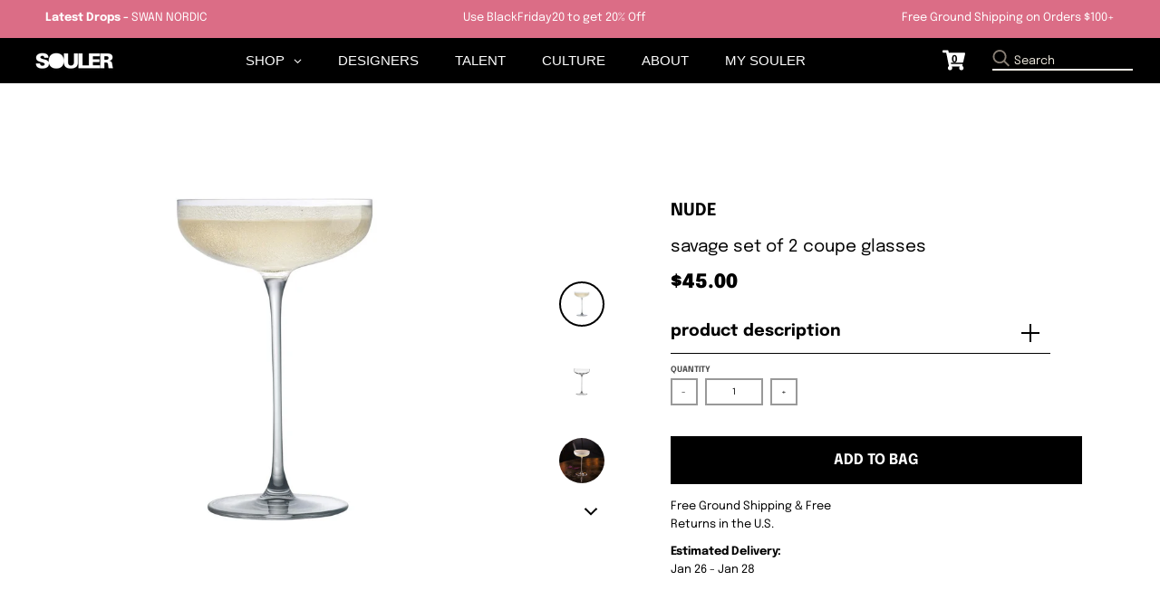

--- FILE ---
content_type: text/html; charset=utf-8
request_url: https://www.souler.com/products/savage-coupe-glasses
body_size: 27732
content:
<!doctype html>
<!--[if IE 8]><html class="no-js lt-ie9" lang="en"> <![endif]-->
<!--[if IE 9 ]><html class="ie9 no-js"> <![endif]-->
<!--[if (gt IE 9)|!(IE)]><!--> <html class="no-js" lang="en"> <!--<![endif]-->
<head>


 
  <meta name="p:domain_verify" content="9bc34ba4cb2e3ab74553c2a95fbb69dc"/>
  
  <meta name="facebook-domain-verification" content="6rfl8j8vtyuqngpdi9cp1jf17ixcqe" />
  
  <script>GSXMLHttpRequest = XMLHttpRequest;</script>
  <meta charset="utf-8">
  <meta http-equiv="X-UA-Compatible" content="IE=edge,chrome=1">
  <link rel="canonical" href="https://www.souler.com/products/savage-coupe-glasses">
  <meta name="viewport" content="width=device-width,initial-scale=1">
  <meta name="theme-color" content="#db6d86">
  <meta name="template" content="product">
  
  <!-- Google Tag Manager -->
<script>(function(w,d,s,l,i){w[l]=w[l]||[];w[l].push({'gtm.start':
new Date().getTime(),event:'gtm.js'});var f=d.getElementsByTagName(s)[0],
j=d.createElement(s),dl=l!='dataLayer'?'&l='+l:'';j.async=true;j.src=
'https://www.googletagmanager.com/gtm.js?id='+i+dl;f.parentNode.insertBefore(j,f);
})(window,document,'script','dataLayer','GTM-TMDK373');</script>
<!-- End Google Tag Manager -->

  <!-- PPixel -->
<script type="text/javascript">
var MathTag = {
	version: "1.1",
	delimiter: "[INSERT DELIMITER]",
	previous_url: document.referrer,
	mt_exem: "[INSERT SHA-256 HASHED EMAIL]",
	industry: "Clothing & Accessories",
	mt_adid: "258814",
	event_type: "catchall",
	mt_id: "1616221",
	order_id: "",
	product_brand: "NUDE",
	product_category: "",
	product_id: "7120657514566",
	product_name: "Savage Set of 2 Coupe Glasses",
	product_price: "4500",
	revenue: ""
}
</script>
<script async type="text/javascript" src="//pixel.mathtag.com/event/js?mt_pp=1&mt_adid=258814"></script>
<!-- /PPixel -->
 
  <meta property="fb:app_id" content="372033192897621" />
  
    

  
  <link rel="shortcut icon" href="//www.souler.com/cdn/shop/files/Souler-2021-Icon-Circle-white_74341bc5-5113-4866-a3be-3d8df8d4266f_32x32.png?v=1614734527" type="image/png" />
  

  <title>
    Savage Set of 2 Coupe Glasses &ndash; SOULER
  </title>

  
    <meta name="description" content="by Rémy Savage A modern addition to the tabletop or a drink trolley – these expertly crafted coup glasses stand out with their sharp and precise silhouettes. Part of the NUDE Savage collection designed by the world-class mixologist Rémy Savage, their minimalist design works equally well in casual and formal settings. P">
  

  <meta property="og:site_name" content="SOULER">
<meta property="og:url" content="https://www.souler.com/products/savage-coupe-glasses">
<meta property="og:title" content="Savage Set of 2 Coupe Glasses">
<meta property="og:type" content="product">
<meta property="og:description" content="by Rémy Savage A modern addition to the tabletop or a drink trolley – these expertly crafted coup glasses stand out with their sharp and precise silhouettes. Part of the NUDE Savage collection designed by the world-class mixologist Rémy Savage, their minimalist design works equally well in casual and formal settings. P"><meta property="product:availability" content="instock">
  <meta property="product:price:amount" content="45.00">
  <meta property="product:price:currency" content="USD"><meta property="og:image" content="http://www.souler.com/cdn/shop/files/1112796-67296-Savage-Coupe_Glasses-PL-2_1200x1200.jpg?v=1683910839">
      <meta property="og:image:secure_url" content="https://www.souler.com/cdn/shop/files/1112796-67296-Savage-Coupe_Glasses-PL-2_1200x1200.jpg?v=1683910839">
      <meta property="og:image:width" content="1200">
      <meta property="og:image:height" content="1200"><meta property="og:image" content="http://www.souler.com/cdn/shop/files/1112796-67296-Savage-Coupe_Glasses-PL_1200x1200.jpg?v=1683910839">
      <meta property="og:image:secure_url" content="https://www.souler.com/cdn/shop/files/1112796-67296-Savage-Coupe_Glasses-PL_1200x1200.jpg?v=1683910839">
      <meta property="og:image:width" content="1200">
      <meta property="og:image:height" content="1200"><meta property="og:image" content="http://www.souler.com/cdn/shop/files/1112796-67296-Savage-Coupe_Glasses-LS-square_1200x1200.jpg?v=1683910840">
      <meta property="og:image:secure_url" content="https://www.souler.com/cdn/shop/files/1112796-67296-Savage-Coupe_Glasses-LS-square_1200x1200.jpg?v=1683910840">
      <meta property="og:image:width" content="1200">
      <meta property="og:image:height" content="1200">

<meta name="twitter:site" content="@">
<meta name="twitter:card" content="summary_large_image">
<meta name="twitter:title" content="Savage Set of 2 Coupe Glasses">
<meta name="twitter:description" content="by Rémy Savage A modern addition to the tabletop or a drink trolley – these expertly crafted coup glasses stand out with their sharp and precise silhouettes. Part of the NUDE Savage collection designed by the world-class mixologist Rémy Savage, their minimalist design works equally well in casual and formal settings. P">


  <script>window.performance && window.performance.mark && window.performance.mark('shopify.content_for_header.start');</script><meta name="google-site-verification" content="tS4Zy8c8JZojgdjkbdrufxcZF7uP4l9V0WM4GEdSpeU">
<meta id="shopify-digital-wallet" name="shopify-digital-wallet" content="/13390086202/digital_wallets/dialog">
<meta name="shopify-checkout-api-token" content="43c70ec066f598e1315045bbbe30d287">
<meta id="in-context-paypal-metadata" data-shop-id="13390086202" data-venmo-supported="false" data-environment="production" data-locale="en_US" data-paypal-v4="true" data-currency="USD">
<link rel="alternate" type="application/json+oembed" href="https://www.souler.com/products/savage-coupe-glasses.oembed">
<script async="async" src="/checkouts/internal/preloads.js?locale=en-US"></script>
<link rel="preconnect" href="https://shop.app" crossorigin="anonymous">
<script async="async" src="https://shop.app/checkouts/internal/preloads.js?locale=en-US&shop_id=13390086202" crossorigin="anonymous"></script>
<script id="apple-pay-shop-capabilities" type="application/json">{"shopId":13390086202,"countryCode":"US","currencyCode":"USD","merchantCapabilities":["supports3DS"],"merchantId":"gid:\/\/shopify\/Shop\/13390086202","merchantName":"SOULER","requiredBillingContactFields":["postalAddress","email","phone"],"requiredShippingContactFields":["postalAddress","email","phone"],"shippingType":"shipping","supportedNetworks":["visa","masterCard","amex","discover","elo","jcb"],"total":{"type":"pending","label":"SOULER","amount":"1.00"},"shopifyPaymentsEnabled":true,"supportsSubscriptions":true}</script>
<script id="shopify-features" type="application/json">{"accessToken":"43c70ec066f598e1315045bbbe30d287","betas":["rich-media-storefront-analytics"],"domain":"www.souler.com","predictiveSearch":true,"shopId":13390086202,"locale":"en"}</script>
<script>var Shopify = Shopify || {};
Shopify.shop = "souler-com.myshopify.com";
Shopify.locale = "en";
Shopify.currency = {"active":"USD","rate":"1.0"};
Shopify.country = "US";
Shopify.theme = {"name":"Souler Update - District","id":122082656326,"schema_name":"District","schema_version":"3.2.3","theme_store_id":null,"role":"main"};
Shopify.theme.handle = "null";
Shopify.theme.style = {"id":null,"handle":null};
Shopify.cdnHost = "www.souler.com/cdn";
Shopify.routes = Shopify.routes || {};
Shopify.routes.root = "/";</script>
<script type="module">!function(o){(o.Shopify=o.Shopify||{}).modules=!0}(window);</script>
<script>!function(o){function n(){var o=[];function n(){o.push(Array.prototype.slice.apply(arguments))}return n.q=o,n}var t=o.Shopify=o.Shopify||{};t.loadFeatures=n(),t.autoloadFeatures=n()}(window);</script>
<script>
  window.ShopifyPay = window.ShopifyPay || {};
  window.ShopifyPay.apiHost = "shop.app\/pay";
  window.ShopifyPay.redirectState = null;
</script>
<script id="shop-js-analytics" type="application/json">{"pageType":"product"}</script>
<script defer="defer" async type="module" src="//www.souler.com/cdn/shopifycloud/shop-js/modules/v2/client.init-shop-cart-sync_BT-GjEfc.en.esm.js"></script>
<script defer="defer" async type="module" src="//www.souler.com/cdn/shopifycloud/shop-js/modules/v2/chunk.common_D58fp_Oc.esm.js"></script>
<script defer="defer" async type="module" src="//www.souler.com/cdn/shopifycloud/shop-js/modules/v2/chunk.modal_xMitdFEc.esm.js"></script>
<script type="module">
  await import("//www.souler.com/cdn/shopifycloud/shop-js/modules/v2/client.init-shop-cart-sync_BT-GjEfc.en.esm.js");
await import("//www.souler.com/cdn/shopifycloud/shop-js/modules/v2/chunk.common_D58fp_Oc.esm.js");
await import("//www.souler.com/cdn/shopifycloud/shop-js/modules/v2/chunk.modal_xMitdFEc.esm.js");

  window.Shopify.SignInWithShop?.initShopCartSync?.({"fedCMEnabled":true,"windoidEnabled":true});

</script>
<script defer="defer" async type="module" src="//www.souler.com/cdn/shopifycloud/shop-js/modules/v2/client.payment-terms_Ci9AEqFq.en.esm.js"></script>
<script defer="defer" async type="module" src="//www.souler.com/cdn/shopifycloud/shop-js/modules/v2/chunk.common_D58fp_Oc.esm.js"></script>
<script defer="defer" async type="module" src="//www.souler.com/cdn/shopifycloud/shop-js/modules/v2/chunk.modal_xMitdFEc.esm.js"></script>
<script type="module">
  await import("//www.souler.com/cdn/shopifycloud/shop-js/modules/v2/client.payment-terms_Ci9AEqFq.en.esm.js");
await import("//www.souler.com/cdn/shopifycloud/shop-js/modules/v2/chunk.common_D58fp_Oc.esm.js");
await import("//www.souler.com/cdn/shopifycloud/shop-js/modules/v2/chunk.modal_xMitdFEc.esm.js");

  
</script>
<script>
  window.Shopify = window.Shopify || {};
  if (!window.Shopify.featureAssets) window.Shopify.featureAssets = {};
  window.Shopify.featureAssets['shop-js'] = {"shop-cart-sync":["modules/v2/client.shop-cart-sync_DZOKe7Ll.en.esm.js","modules/v2/chunk.common_D58fp_Oc.esm.js","modules/v2/chunk.modal_xMitdFEc.esm.js"],"init-fed-cm":["modules/v2/client.init-fed-cm_B6oLuCjv.en.esm.js","modules/v2/chunk.common_D58fp_Oc.esm.js","modules/v2/chunk.modal_xMitdFEc.esm.js"],"shop-cash-offers":["modules/v2/client.shop-cash-offers_D2sdYoxE.en.esm.js","modules/v2/chunk.common_D58fp_Oc.esm.js","modules/v2/chunk.modal_xMitdFEc.esm.js"],"shop-login-button":["modules/v2/client.shop-login-button_QeVjl5Y3.en.esm.js","modules/v2/chunk.common_D58fp_Oc.esm.js","modules/v2/chunk.modal_xMitdFEc.esm.js"],"pay-button":["modules/v2/client.pay-button_DXTOsIq6.en.esm.js","modules/v2/chunk.common_D58fp_Oc.esm.js","modules/v2/chunk.modal_xMitdFEc.esm.js"],"shop-button":["modules/v2/client.shop-button_DQZHx9pm.en.esm.js","modules/v2/chunk.common_D58fp_Oc.esm.js","modules/v2/chunk.modal_xMitdFEc.esm.js"],"avatar":["modules/v2/client.avatar_BTnouDA3.en.esm.js"],"init-windoid":["modules/v2/client.init-windoid_CR1B-cfM.en.esm.js","modules/v2/chunk.common_D58fp_Oc.esm.js","modules/v2/chunk.modal_xMitdFEc.esm.js"],"init-shop-for-new-customer-accounts":["modules/v2/client.init-shop-for-new-customer-accounts_C_vY_xzh.en.esm.js","modules/v2/client.shop-login-button_QeVjl5Y3.en.esm.js","modules/v2/chunk.common_D58fp_Oc.esm.js","modules/v2/chunk.modal_xMitdFEc.esm.js"],"init-shop-email-lookup-coordinator":["modules/v2/client.init-shop-email-lookup-coordinator_BI7n9ZSv.en.esm.js","modules/v2/chunk.common_D58fp_Oc.esm.js","modules/v2/chunk.modal_xMitdFEc.esm.js"],"init-shop-cart-sync":["modules/v2/client.init-shop-cart-sync_BT-GjEfc.en.esm.js","modules/v2/chunk.common_D58fp_Oc.esm.js","modules/v2/chunk.modal_xMitdFEc.esm.js"],"shop-toast-manager":["modules/v2/client.shop-toast-manager_DiYdP3xc.en.esm.js","modules/v2/chunk.common_D58fp_Oc.esm.js","modules/v2/chunk.modal_xMitdFEc.esm.js"],"init-customer-accounts":["modules/v2/client.init-customer-accounts_D9ZNqS-Q.en.esm.js","modules/v2/client.shop-login-button_QeVjl5Y3.en.esm.js","modules/v2/chunk.common_D58fp_Oc.esm.js","modules/v2/chunk.modal_xMitdFEc.esm.js"],"init-customer-accounts-sign-up":["modules/v2/client.init-customer-accounts-sign-up_iGw4briv.en.esm.js","modules/v2/client.shop-login-button_QeVjl5Y3.en.esm.js","modules/v2/chunk.common_D58fp_Oc.esm.js","modules/v2/chunk.modal_xMitdFEc.esm.js"],"shop-follow-button":["modules/v2/client.shop-follow-button_CqMgW2wH.en.esm.js","modules/v2/chunk.common_D58fp_Oc.esm.js","modules/v2/chunk.modal_xMitdFEc.esm.js"],"checkout-modal":["modules/v2/client.checkout-modal_xHeaAweL.en.esm.js","modules/v2/chunk.common_D58fp_Oc.esm.js","modules/v2/chunk.modal_xMitdFEc.esm.js"],"shop-login":["modules/v2/client.shop-login_D91U-Q7h.en.esm.js","modules/v2/chunk.common_D58fp_Oc.esm.js","modules/v2/chunk.modal_xMitdFEc.esm.js"],"lead-capture":["modules/v2/client.lead-capture_BJmE1dJe.en.esm.js","modules/v2/chunk.common_D58fp_Oc.esm.js","modules/v2/chunk.modal_xMitdFEc.esm.js"],"payment-terms":["modules/v2/client.payment-terms_Ci9AEqFq.en.esm.js","modules/v2/chunk.common_D58fp_Oc.esm.js","modules/v2/chunk.modal_xMitdFEc.esm.js"]};
</script>
<script>(function() {
  var isLoaded = false;
  function asyncLoad() {
    if (isLoaded) return;
    isLoaded = true;
    var urls = ["https:\/\/size-guides.esc-apps-cdn.com\/1739197681-app.souler-com.myshopify.com.js?shop=souler-com.myshopify.com"];
    for (var i = 0; i < urls.length; i++) {
      var s = document.createElement('script');
      s.type = 'text/javascript';
      s.async = true;
      s.src = urls[i];
      var x = document.getElementsByTagName('script')[0];
      x.parentNode.insertBefore(s, x);
    }
  };
  if(window.attachEvent) {
    window.attachEvent('onload', asyncLoad);
  } else {
    window.addEventListener('load', asyncLoad, false);
  }
})();</script>
<script id="__st">var __st={"a":13390086202,"offset":-18000,"reqid":"07c19ba6-b5cf-4928-ad99-d762c631b4a1-1769149693","pageurl":"www.souler.com\/products\/savage-coupe-glasses","u":"134823a64cb8","p":"product","rtyp":"product","rid":7120657514566};</script>
<script>window.ShopifyPaypalV4VisibilityTracking = true;</script>
<script id="form-persister">!function(){'use strict';const t='contact',e='new_comment',n=[[t,t],['blogs',e],['comments',e],[t,'customer']],o='password',r='form_key',c=['recaptcha-v3-token','g-recaptcha-response','h-captcha-response',o],s=()=>{try{return window.sessionStorage}catch{return}},i='__shopify_v',u=t=>t.elements[r],a=function(){const t=[...n].map((([t,e])=>`form[action*='/${t}']:not([data-nocaptcha='true']) input[name='form_type'][value='${e}']`)).join(',');var e;return e=t,()=>e?[...document.querySelectorAll(e)].map((t=>t.form)):[]}();function m(t){const e=u(t);a().includes(t)&&(!e||!e.value)&&function(t){try{if(!s())return;!function(t){const e=s();if(!e)return;const n=u(t);if(!n)return;const o=n.value;o&&e.removeItem(o)}(t);const e=Array.from(Array(32),(()=>Math.random().toString(36)[2])).join('');!function(t,e){u(t)||t.append(Object.assign(document.createElement('input'),{type:'hidden',name:r})),t.elements[r].value=e}(t,e),function(t,e){const n=s();if(!n)return;const r=[...t.querySelectorAll(`input[type='${o}']`)].map((({name:t})=>t)),u=[...c,...r],a={};for(const[o,c]of new FormData(t).entries())u.includes(o)||(a[o]=c);n.setItem(e,JSON.stringify({[i]:1,action:t.action,data:a}))}(t,e)}catch(e){console.error('failed to persist form',e)}}(t)}const f=t=>{if('true'===t.dataset.persistBound)return;const e=function(t,e){const n=function(t){return'function'==typeof t.submit?t.submit:HTMLFormElement.prototype.submit}(t).bind(t);return function(){let t;return()=>{t||(t=!0,(()=>{try{e(),n()}catch(t){(t=>{console.error('form submit failed',t)})(t)}})(),setTimeout((()=>t=!1),250))}}()}(t,(()=>{m(t)}));!function(t,e){if('function'==typeof t.submit&&'function'==typeof e)try{t.submit=e}catch{}}(t,e),t.addEventListener('submit',(t=>{t.preventDefault(),e()})),t.dataset.persistBound='true'};!function(){function t(t){const e=(t=>{const e=t.target;return e instanceof HTMLFormElement?e:e&&e.form})(t);e&&m(e)}document.addEventListener('submit',t),document.addEventListener('DOMContentLoaded',(()=>{const e=a();for(const t of e)f(t);var n;n=document.body,new window.MutationObserver((t=>{for(const e of t)if('childList'===e.type&&e.addedNodes.length)for(const t of e.addedNodes)1===t.nodeType&&'FORM'===t.tagName&&a().includes(t)&&f(t)})).observe(n,{childList:!0,subtree:!0,attributes:!1}),document.removeEventListener('submit',t)}))}()}();</script>
<script integrity="sha256-4kQ18oKyAcykRKYeNunJcIwy7WH5gtpwJnB7kiuLZ1E=" data-source-attribution="shopify.loadfeatures" defer="defer" src="//www.souler.com/cdn/shopifycloud/storefront/assets/storefront/load_feature-a0a9edcb.js" crossorigin="anonymous"></script>
<script crossorigin="anonymous" defer="defer" src="//www.souler.com/cdn/shopifycloud/storefront/assets/shopify_pay/storefront-65b4c6d7.js?v=20250812"></script>
<script data-source-attribution="shopify.dynamic_checkout.dynamic.init">var Shopify=Shopify||{};Shopify.PaymentButton=Shopify.PaymentButton||{isStorefrontPortableWallets:!0,init:function(){window.Shopify.PaymentButton.init=function(){};var t=document.createElement("script");t.src="https://www.souler.com/cdn/shopifycloud/portable-wallets/latest/portable-wallets.en.js",t.type="module",document.head.appendChild(t)}};
</script>
<script data-source-attribution="shopify.dynamic_checkout.buyer_consent">
  function portableWalletsHideBuyerConsent(e){var t=document.getElementById("shopify-buyer-consent"),n=document.getElementById("shopify-subscription-policy-button");t&&n&&(t.classList.add("hidden"),t.setAttribute("aria-hidden","true"),n.removeEventListener("click",e))}function portableWalletsShowBuyerConsent(e){var t=document.getElementById("shopify-buyer-consent"),n=document.getElementById("shopify-subscription-policy-button");t&&n&&(t.classList.remove("hidden"),t.removeAttribute("aria-hidden"),n.addEventListener("click",e))}window.Shopify?.PaymentButton&&(window.Shopify.PaymentButton.hideBuyerConsent=portableWalletsHideBuyerConsent,window.Shopify.PaymentButton.showBuyerConsent=portableWalletsShowBuyerConsent);
</script>
<script data-source-attribution="shopify.dynamic_checkout.cart.bootstrap">document.addEventListener("DOMContentLoaded",(function(){function t(){return document.querySelector("shopify-accelerated-checkout-cart, shopify-accelerated-checkout")}if(t())Shopify.PaymentButton.init();else{new MutationObserver((function(e,n){t()&&(Shopify.PaymentButton.init(),n.disconnect())})).observe(document.body,{childList:!0,subtree:!0})}}));
</script>
<link id="shopify-accelerated-checkout-styles" rel="stylesheet" media="screen" href="https://www.souler.com/cdn/shopifycloud/portable-wallets/latest/accelerated-checkout-backwards-compat.css" crossorigin="anonymous">
<style id="shopify-accelerated-checkout-cart">
        #shopify-buyer-consent {
  margin-top: 1em;
  display: inline-block;
  width: 100%;
}

#shopify-buyer-consent.hidden {
  display: none;
}

#shopify-subscription-policy-button {
  background: none;
  border: none;
  padding: 0;
  text-decoration: underline;
  font-size: inherit;
  cursor: pointer;
}

#shopify-subscription-policy-button::before {
  box-shadow: none;
}

      </style>

<script>window.performance && window.performance.mark && window.performance.mark('shopify.content_for_header.end');</script>
  <link href="//www.souler.com/cdn/shop/t/23/assets/theme.scss.css?v=15692010664212737811759331913" rel="stylesheet" type="text/css" media="all" />

  

  <script>
    window.StyleHatch = window.StyleHatch || {};
    StyleHatch.Strings = {
      instagramAddToken: "Add your Instagram access token.",
      instagramInvalidToken: "The Instagram access token is invalid. Check to make sure you added the complete token.",
      instagramRateLimitToken: "Your store is currently over Instagram\u0026#39;s rate limit. Contact Style Hatch support for details.",
      addToCart: "Add to Bag",
      soldOut: "Sold Out",
      addressError: "Error looking up that address",
      addressNoResults: "No results for that address",
      addressQueryLimit: "You have exceeded the Google API usage limit. Consider upgrading to a \u003ca href=\"https:\/\/developers.google.com\/maps\/premium\/usage-limits\"\u003ePremium Plan\u003c\/a\u003e.",
      authError: "There was a problem authenticating your Google Maps account.",
      agreeNotice: "You must agree with the terms and conditions of sales to check out."
    }
    StyleHatch.currencyFormat = "${{amount}}";
    StyleHatch.ajaxCartEnable = true;
    StyleHatch.cartData = {"note":null,"attributes":{},"original_total_price":0,"total_price":0,"total_discount":0,"total_weight":0.0,"item_count":0,"items":[],"requires_shipping":false,"currency":"USD","items_subtotal_price":0,"cart_level_discount_applications":[],"checkout_charge_amount":0};
    // Post defer
    window.addEventListener('DOMContentLoaded', function() {
      (function( $ ) {
      

      
      
      })(jq223);
    });
    document.documentElement.className = document.documentElement.className.replace('no-js', 'js');
  </script>
  <script type="text/javascript">
    window.lazySizesConfig = window.lazySizesConfig || {};
    window.lazySizesConfig.loadMode = 1;
  </script>
  <!--[if (gt IE 9)|!(IE)]><!--><script src="//www.souler.com/cdn/shop/t/23/assets/lazysizes.min.js?v=7751732480983734371646757520" async="async"></script><!--<![endif]-->
  <!--[if lte IE 9]><script src="//www.souler.com/cdn/shop/t/23/assets/lazysizes.min.js?v=7751732480983734371646757520"></script><![endif]-->
  <!--[if (gt IE 9)|!(IE)]><!--><script src="//www.souler.com/cdn/shop/t/23/assets/vendor.js?v=46568740518619449871646757559" defer="defer"></script><!--<![endif]-->
  <!--[if lte IE 9]><script src="//www.souler.com/cdn/shop/t/23/assets/vendor.js?v=46568740518619449871646757559"></script><![endif]-->
  
  <!--[if (gt IE 9)|!(IE)]><!--><script src="//www.souler.com/cdn/shop/t/23/assets/theme.min.js?v=5479472385665187771646757558" defer="defer"></script><!--<![endif]-->
  <!--[if lte IE 9]><script src="//www.souler.com/cdn/shop/t/23/assets/theme.min.js?v=5479472385665187771646757558"></script><![endif]-->


 

  
  <script>
    // TEMP: Unregister old PWA's serviceworker
    navigator.serviceWorker.getRegistrations().then(function(registrations) {
      for(let registration of registrations) {
        registration.unregister()
      }
    })
  </script>
  
  
  <script src="//www.souler.com/cdn/shop/t/23/assets/hotjar.js?v=55382830660351818281646757513"></script>
  
 

  <link href="//www.souler.com/cdn/shop/t/23/assets/scm-product-label.css?v=48058496397791814391646757540" rel="stylesheet" type="text/css" media="all" />


<script>
if ((typeof SECOMAPP) == 'undefined') {
    var SECOMAPP = {};
}
if ((typeof SECOMAPP.pl) == 'undefined') {
    SECOMAPP.pl = {};
}








SECOMAPP.page = 'product';
SECOMAPP.pl.product = {
    id: 7120657514566,
    published_at: "2024-06-02 02:43:35 -0400",
    price: 4500,  
    tags: [], 
    variants: [  {
        id: 40592699654214,
        price: 4500  ,
        inventory_quantity: 300  ,
        inventory_management: 'shopify'  ,
        weight: 104  ,
        sku: '67296-1112796'  } 
        
    ],
    collections: [  268796526662,  272732225606,  270889058374,  162186625094,  270837284934,  162186657862,  ]
};
</script>



    
         <script src="//www.souler.com/cdn/shop/t/23/assets/scm-product-label.js?v=10322897437621422771646757582" type="text/javascript"></script>
    

 

<script>window.__pagefly_analytics_settings__={"acceptTracking":false};</script>
<!-- Google tag (gtag.js) -->
<script async src="https://www.googletagmanager.com/gtag/js?id=AW-630642092"></script>
<script>
  window.dataLayer = window.dataLayer || [];
  function gtag(){dataLayer.push(arguments);}
  gtag('js', new Date());

  gtag('config', 'AW-630642092');
</script>
 <!-- BEGIN app block: shopify://apps/globo-mega-menu/blocks/app-embed/7a00835e-fe40-45a5-a615-2eb4ab697b58 -->
<link href="//cdn.shopify.com/extensions/019be4fb-bfc8-74a5-a8d9-c694285f11c2/menufrontend-305/assets/main-navigation-styles.min.css" rel="stylesheet" type="text/css" media="all" />
<link href="//cdn.shopify.com/extensions/019be4fb-bfc8-74a5-a8d9-c694285f11c2/menufrontend-305/assets/theme-styles.min.css" rel="stylesheet" type="text/css" media="all" />
<script type="text/javascript" hs-ignore data-cookieconsent="ignore" data-ccm-injected>
document.getElementsByTagName('html')[0].classList.add('globo-menu-loading');
window.GloboMenuConfig = window.GloboMenuConfig || {}
window.GloboMenuConfig.curLocale = "en";
window.GloboMenuConfig.shop = "souler-com.myshopify.com";
window.GloboMenuConfig.GloboMenuLocale = "en";
window.GloboMenuConfig.locale = "en";
window.menuRootUrl = "";
window.GloboMenuCustomer = false;
window.GloboMenuAssetsUrl = 'https://cdn.shopify.com/extensions/019be4fb-bfc8-74a5-a8d9-c694285f11c2/menufrontend-305/assets/';
window.GloboMenuFilesUrl = '//www.souler.com/cdn/shop/files/';
window.GloboMenuLinklists = {"footer": [{'url' :"\/blogs\/souler", 'title': "PORTAL BLOG by SOULER"},{'url' :"\/pages\/podcasts", 'title': "SOULER Stories Podcast"},{'url' :"\/pages\/mission", 'title': "Talent\/Brand Invitation"},{'url' :"\/products\/souler-gift-card", 'title': "SOULER Gift Card"},{'url' :"\/pages\/shipping-returns", 'title': "Shipping \u0026 Returns"},{'url' :"\/pages\/privacy-policy", 'title': "Privacy Policy"},{'url' :"\/pages\/terms-of-use", 'title': "Terms of Use"}],"influencers": [{'url' :"\/collections\/daru-jones", 'title': "Daru Jones"},{'url' :"\/collections\/charliematthews", 'title': "Charlie Matthews"},{'url' :"\/collections\/ralphsouffrant", 'title': "Ralph Souffrant"},{'url' :"\/collections\/kazgrala", 'title': "Kaz Grala"},{'url' :"\/collections\/broderickhunter", 'title': "Broderick Hunter"},{'url' :"\/collections\/soakysiren", 'title': "Soaky Siren"},{'url' :"\/collections\/mariamadiallo", 'title': "Mariama Diallo"}],"brands": [{'url' :"\/collections\/ferragamo", 'title': "Ferragamo Watches"},{'url' :"\/collections\/puma-x-jahnkoy", 'title': "Puma x Jahnkoy"},{'url' :"\/collections\/burkindy", 'title': "Burkindy"},{'url' :"\/collections\/bucheimer-nyc", 'title': "#BUCHEIMER NYC"},{'url' :"\/collections\/by-reesedeluca", 'title': "REESEDELUCA"},{'url' :"\/collections\/hip-and-bone", 'title': "hip and bone"},{'url' :"\/collections\/swet-tailor", 'title': "SWET Tailor"},{'url' :"\/collections\/the-french-farm", 'title': "Jean Dubost"},{'url' :"\/collections\/maggie-stephenson", 'title': "Maggie Stephenson"},{'url' :"\/collections\/nambe", 'title': "Nambe"},{'url' :"\/collections\/pajar-canada", 'title': "Pajar Canada"},{'url' :"\/collections\/hemincuff", 'title': "HEMINCUFF"},{'url' :"\/collections\/article-zero", 'title': "Article Zero"},{'url' :"\/collections\/meme", 'title': "même."},{'url' :"\/collections\/ritmo-mundo", 'title': "Ritmo Mundo"},{'url' :"\/collections\/titov", 'title': "TITOV"},{'url' :"\/collections\/berard", 'title': "Berard"},{'url' :"\/collections\/versace", 'title': "Versace"},{'url' :"\/collections\/york-athletics-mfg", 'title': "York Athletics Mfg."},{'url' :"\/collections\/solepack", 'title': "Solepack"},{'url' :"\/collections\/magnus-alpha", 'title': "Magnus Alpha"},{'url' :"\/collections\/gray-heron", 'title': "Gray Heron"},{'url' :"\/collections\/it81", 'title': "it81"},{'url' :"\/collections\/noor-origins", 'title': "Noor Origins"},{'url' :"\/collections\/aw-selvedge", 'title': "Don and Swagger"},{'url' :"\/collections\/ilsa-fragrances-1", 'title': "Ilsa Fragrances"},{'url' :"\/collections\/harry-allen-designs", 'title': "Harry Allen Designs"},{'url' :"\/collections\/tuxton-home", 'title': "Tuxton Home"},{'url' :"\/collections\/house-of-juniors", 'title': "House of Juniors"},{'url' :"\/collections\/kahina-giving-beauty", 'title': "Kahina Giving Beauty"},{'url' :"\/collections\/poppy-california", 'title': "Poppy California"},{'url' :"\/collections\/swan-nordic", 'title': "Swan Nordic"},{'url' :"\/collections\/bamboozle", 'title': "Bamboozle"},{'url' :"\/collections\/n-y-l-a-premium-footwear", 'title': "N.Y.L.A"},{'url' :"\/collections\/nude", 'title': "NUDE Glass"},{'url' :"\/collections\/qbalms", 'title': "Qbalm"},{'url' :"\/collections\/grooming-lounge", 'title': "Grooming Lounge"}],"main-menu-v3": [{'url' :"\/pages\/brands", 'title': "BRANDS"},{'url' :"\/pages\/influencers", 'title': "TALENT"},{'url' :"\/collections\/all", 'title': "SHOP"},{'url' :"\/pages\/community", 'title': "CULTURE"},{'url' :"\/account\/login", 'title': "MY SOULER"}],"customer-account-main-menu": [{'url' :"\/", 'title': "Shop"},{'url' :"https:\/\/shopify.com\/13390086202\/account\/orders?locale=en\u0026region_country=US", 'title': "Orders"}]}
window.GloboMenuConfig.is_app_embedded = true;
window.showAdsInConsole = true;
</script>

<script hs-ignore data-cookieconsent="ignore" data-ccm-injected type="text/javascript">
  window.GloboMenus = window.GloboMenus || [];
  var menuKey = 7316;
  window.GloboMenus[menuKey] = window.GloboMenus[menuKey] || {};
  window.GloboMenus[menuKey].id = menuKey;window.GloboMenus[menuKey].replacement = {"type":"auto","main_menu":"main-menu","mobile_menu":"main-menu"};window.GloboMenus[menuKey].type = "main";
  window.GloboMenus[menuKey].schedule = null;
  window.GloboMenus[menuKey].settings ={"font":{"tab_fontsize":"14","menu_fontsize":"15","tab_fontfamily":"Work Sans","tab_fontweight":"500","menu_fontfamily":"Work Sans","menu_fontweight":"500","tab_fontfamily_2":"Lato","menu_fontfamily_2":"Zurich","submenu_text_fontsize":"13","tab_fontfamily_custom":false,"menu_fontfamily_custom":true,"submenu_text_fontfamily":"Work Sans","submenu_text_fontweight":"400","submenu_heading_fontsize":"14","submenu_text_fontfamily_2":"Arimo","submenu_heading_fontfamily":"Work Sans","submenu_heading_fontweight":"600","submenu_description_fontsize":"12","submenu_heading_fontfamily_2":"Bitter","submenu_description_fontfamily":"Work Sans","submenu_description_fontweight":"400","submenu_text_fontfamily_custom":false,"submenu_description_fontfamily_2":"Indie Flower","submenu_heading_fontfamily_custom":false,"submenu_description_fontfamily_custom":false},"color":{"menu_text":"rgba(255, 255, 255, 1)","menu_border":"#0f0f0f","submenu_text":"rgba(255, 255, 255, 1)","atc_text_color":"#FFFFFF","submenu_border":"rgba(219, 109, 134, 1)","menu_background":"#000000","menu_text_hover":"#f6f1f1","sale_text_color":"#ffffff","submenu_heading":"rgba(219, 109, 134, 1)","tab_heading_color":"rgba(0, 0, 0, 1)","soldout_text_color":"#757575","submenu_background":"rgba(219, 109, 134, 1)","submenu_text_hover":"rgba(0, 0, 0, 1)","submenu_description":"#969696","atc_background_color":"#1F1F1F","atc_text_color_hover":"#FFFFFF","tab_background_hover":"#d9d9d9","menu_background_hover":"rgba(29, 29, 29, 1)","sale_background_color":"#ec523e","soldout_background_color":"#d5d5d5","tab_heading_active_color":"#000000","submenu_description_hover":"rgba(0, 0, 0, 1)","atc_background_color_hover":"#000000"},"general":{"align":"center","login":true,"border":false,"logout":false,"search":false,"account":true,"trigger":"hover","register":false,"atcButton":false,"loginText":"MY SOULER","indicators":true,"responsive":"750","transition":"fade","accountText":"IM IN","menu_padding":"20","carousel_loop":false,"mobile_border":false,"mobile_trigger":"click_toggle","submenu_border":true,"tab_lineheight":"40","menu_lineheight":"50","lazy_load_enable":false,"transition_delay":"150","transition_speed":"300","carousel_auto_play":false,"dropdown_lineheight":"30","linklist_lineheight":"20","mobile_sticky_header":true,"desktop_sticky_header":false,"mobile_hide_linklist_submenu":false},"language":{"name":"Name","sale":"Sale","send":"Send","view":"View details","email":"Email","phone":"Phone Number","search":null,"message":"Message","sold_out":"Sold out","add_to_cart":"Add to cart"}};
  window.GloboMenus[menuKey].itemsLength = 5;
</script><script type="template/html" id="globoMenu7316HTML"><ul class="gm-menu gm-menu-7316 gm-has-retractor gm-submenu-align-center gm-menu-trigger-hover gm-transition-fade" data-menu-id="7316" data-transition-speed="300" data-transition-delay="150">
<li style="--gm-item-custom-color:rgba(255, 255, 255, 1);--gm-item-custom-hover-color:#f6f1f1;--gm-item-custom-background-color:rgba(0, 0, 0, 1);--gm-item-custom-hover-background-color:rgba(29, 29, 29, 1);" data-gmmi="0" data-gmdi="0" class="gm-item gm-level-0 gm-has-submenu gm-submenu-dropdown gm-submenu-align-left has-custom-color"><a class="gm-target" title="SHOP" href="https://www.souler.com/collections/"><span class="gm-text">SHOP</span><span class="gm-retractor"></span></a><ul class="gm-submenu gm-dropdown gm-submenu-bordered gm-orientation-vertical ">
<li class="gm-item"><a class="gm-target" title="HOLIDAYS 2023" href="/collections/holidays-2023"><span class="gm-text">HOLIDAYS 2023</span></a>
</li>
<li class="gm-item"><a class="gm-target" title="WOMENS" href="/collections/womens"><span class="gm-text">WOMENS</span></a>
</li>
<li class="gm-item"><a class="gm-target" title="MENS" href="/collections/souler-mens"><span class="gm-text">MENS</span></a>
</li>
<li class="gm-item"><a class="gm-target" title="SELFCARE" href="/collections/groom-beauty"><span class="gm-text">SELFCARE</span></a>
</li>
<li class="gm-item"><a class="gm-target" title="HOME" href="/collections/housewares"><span class="gm-text">HOME</span></a>
</li>
<li class="gm-item"><a class="gm-target" title="FOOTWEAR" href="/collections/footwear"><span class="gm-text">FOOTWEAR</span></a>
</li>
<li class="gm-item gm-has-submenu gm-submenu-dropdown gm-submenu-align-left"><a class="gm-target" title="ACCESSORIES" href="/collections/accessories"><span class="gm-text">ACCESSORIES</span><span class="gm-retractor"></span></a><ul class="gm-submenu gm-dropdown gm-submenu-bordered gm-orientation-vertical ">
<li class="gm-item"><a class="gm-target" title="WATCHES" href="/collections/watches"><span class="gm-text">WATCHES</span></a>
</li></ul>
</li>
<li class="gm-item"><a class="gm-target" title="ART &amp; COLLECTIBLES" href="/collections/collectibles"><span class="gm-text">ART & COLLECTIBLES</span></a>
</li>
<li class="gm-item"><a class="gm-target" title="KIDS" href="/collections/kids"><span class="gm-text">KIDS</span></a>
</li></ul></li>

<li data-gmmi="1" data-gmdi="1" class="gm-item gm-level-0"><a class="gm-target" title="DESIGNERS" href="/pages/brands"><span class="gm-text">DESIGNERS</span></a></li>

<li data-gmmi="2" data-gmdi="2" class="gm-item gm-level-0"><a class="gm-target" title="TALENT" href="/pages/influencers"><span class="gm-text">TALENT</span></a></li>

<li data-gmmi="3" data-gmdi="3" class="gm-item gm-level-0"><a class="gm-target" title="CULTURE" href="/pages/community"><span class="gm-text">CULTURE</span></a></li>

<li data-gmmi="4" data-gmdi="4" class="gm-item gm-level-0"><a class="gm-target" title="ABOUT" href="/pages/who-we-are"><span class="gm-text">ABOUT</span></a></li>
<!-- BEGIN app snippet: menu.customer.link --><li class="gm-item gm-level-0 accountItem gm-ritem"><a href="/account/login" class="gm-target"><span class="gm-text">MY SOULER</span></a></li><!-- END app snippet -->
</ul></script><style>
@import url('https://fonts.googleapis.com/css2?family=Work+Sans:ital,wght@0,500&family=Work+Sans:ital,wght@0,600&family=Work+Sans:ital,wght@0,400&family=Work+Sans:ital,wght@0,400&display=swap');
.gm-menu-installed .gm-menu.gm-menu-7316 {
  background-color: #000000 !important;
  color: rgba(255, 255, 255, 1);
  font-family: "Work Sans", sans-serif;
  font-size: 13px;
}
.gm-menu-installed .gm-menu.gm-menu-7316.gm-bordered:not(.gm-menu-mobile):not(.gm-vertical) > .gm-level-0 + .gm-level-0 {
  border-left: 1px solid #0f0f0f !important;
}
.gm-menu-installed .gm-menu.gm-bordered.gm-vertical > .gm-level-0 + .gm-level-0:not(.searchItem),
.gm-menu-installed .gm-menu.gm-menu-7316.gm-mobile-bordered.gm-menu-mobile > .gm-level-0 + .gm-level-0:not(.searchItem){
  border-top: 1px solid #0f0f0f !important;
}
.gm-menu-installed .gm-menu.gm-menu-7316 .gm-item.gm-level-0 > .gm-target > .gm-text{
  font-family: "Zurich", sans-serif !important;
}
.gm-menu-installed .gm-menu.gm-menu-7316 .gm-item.gm-level-0 > .gm-target{
  padding: 15px 20px !important;
  color: rgba(255, 255, 255, 1) !important;
  font-family: "Zurich", sans-serif !important;
  font-size: 15px !important;
  font-weight: 500 !important;
  font-style: normal !important;
  line-height: 20px !important;
}

.gm-menu.gm-menu-7316 .gm-submenu.gm-search-form input{
  line-height: 40px !important;
}

.gm-menu-installed .gm-menu.gm-menu-7316 .gm-item.gm-level-0.gm-active > .gm-target,
.gm-menu-installed .gm-menu.gm-menu-7316 .gm-item.gm-level-0:hover > .gm-target{
  background-color: rgba(29, 29, 29, 1) !important;
  color: #f6f1f1 !important;
}
.gm-menu-installed .gm-menu.gm-menu-7316 .gm-item.gm-level-0 > .gm-target > .gm-icon,
.gm-menu-installed .gm-menu.gm-menu-7316 .gm-item.gm-level-0 > .gm-target > .gm-text,
.gm-menu-installed .gm-menu.gm-menu-7316 .gm-item.gm-level-0 > .gm-target > .gm-retractor{
  color: rgba(255, 255, 255, 1) !important;
  font-size: 15px !important;
  font-weight: 500 !important;
  font-style: normal !important;
  line-height: 20px !important;
}
.gm-menu-installed .gm-menu.gm-menu-7316 .gm-item.gm-level-0.gm-active > .gm-target > .gm-icon,
.gm-menu-installed .gm-menu.gm-menu-7316 .gm-item.gm-level-0.gm-active > .gm-target > .gm-text,
.gm-menu-installed .gm-menu.gm-menu-7316 .gm-item.gm-level-0.gm-active > .gm-target > .gm-retractor,
.gm-menu-installed .gm-menu.gm-menu-7316 .gm-item.gm-level-0:hover > .gm-target > .gm-icon,
.gm-menu-installed .gm-menu.gm-menu-7316 .gm-item.gm-level-0:hover > .gm-target > .gm-text,
.gm-menu-installed .gm-menu.gm-menu-7316 .gm-item.gm-level-0:hover > .gm-target > .gm-retractor{
  color: #f6f1f1 !important;
}

.gm-menu-installed .gm-menu.gm-menu-7316.gm-submenu-bordered:not(.gm-aliexpress) {
  border: 1px solid rgba(219, 109, 134, 1) !important;
}

.gm-menu-installed .gm-menu.gm-menu-7316.gm-menu-mobile .gm-tabs > .gm-tab-links > .gm-item{
  border-top: 1px solid rgba(219, 109, 134, 1) !important;
}

.gm-menu-installed .gm-menu.gm-menu-7316 .gm-tab-links > .gm-item.gm-active > .gm-target{
  background-color: #d9d9d9 !important;
}

.gm-menu-installed .gm-menu.gm-menu-7316 .gm-submenu.gm-mega,
.gm-menu-installed .gm-menu.gm-menu-7316 .gm-submenu.gm-search-form,
.gm-menu-installed .gm-menu.gm-menu-7316 .gm-submenu-aliexpress .gm-tab-links,
.gm-menu-installed .gm-menu.gm-menu-7316 .gm-submenu-aliexpress .gm-tab-content {
  background-color: rgba(219, 109, 134, 1) !important;
}
.gm-menu-installed .gm-menu.gm-menu-7316 .gm-submenu-bordered .gm-tabs-left > .gm-tab-links {
  border-right: 1px solid rgba(219, 109, 134, 1) !important;
}
.gm-menu-installed .gm-menu.gm-menu-7316 .gm-submenu-bordered .gm-tabs-top > .gm-tab-links {
  border-bottom: 1px solid rgba(219, 109, 134, 1) !important;
}
.gm-menu-installed .gm-menu.gm-menu-7316 .gm-submenu-bordered .gm-tabs-right > .gm-tab-links {
  border-left: 1px solid rgba(219, 109, 134, 1) !important;
}
.gm-menu-installed .gm-menu.gm-menu-7316 .gm-tab-links > .gm-item > .gm-target,
.gm-menu-installed .gm-menu.gm-menu-7316 .gm-tab-links > .gm-item > .gm-target > .gm-text{
  font-family: "Work Sans", sans-serif;
  font-size: 14px;
  font-weight: 500;
  font-style: normal;
}
.gm-menu-installed .gm-menu.gm-menu-7316 .gm-tab-links > .gm-item > .gm-target > .gm-icon{
  font-size: 14px;
}
.gm-menu-installed .gm-menu.gm-menu-7316 .gm-tab-links > .gm-item > .gm-target,
.gm-menu-installed .gm-menu.gm-menu-7316 .gm-tab-links > .gm-item > .gm-target > .gm-text,
.gm-menu-installed .gm-menu.gm-menu-7316 .gm-tab-links > .gm-item > .gm-target > .gm-retractor,
.gm-menu-installed .gm-menu.gm-menu-7316 .gm-tab-links > .gm-item > .gm-target > .gm-icon{
  color: rgba(0, 0, 0, 1) !important;
}
.gm-menu-installed .gm-menu.gm-menu-7316 .gm-tab-links > .gm-item.gm-active > .gm-target,
.gm-menu-installed .gm-menu.gm-menu-7316 .gm-tab-links > .gm-item.gm-active > .gm-target > .gm-text,
.gm-menu-installed .gm-menu.gm-menu-7316 .gm-tab-links > .gm-item.gm-active > .gm-target > .gm-retractor,
.gm-menu-installed .gm-menu.gm-menu-7316 .gm-tab-links > .gm-item.gm-active > .gm-target > .gm-icon{
  color: #000000 !important;
}
.gm-menu-installed .gm-menu.gm-menu-7316 .gm-dropdown {
  background-color: rgba(219, 109, 134, 1) !important;
}
.gm-menu-installed .gm-menu.gm-menu-7316 .gm-dropdown > li > a {
  line-height: 0px !important;
}
.gm-menu-installed .gm-menu.gm-menu-7316 .gm-tab-links > li > a {
  line-height: 10px !important;
}
.gm-menu-installed .gm-menu.gm-menu-7316 .gm-links > li:not(.gm-heading) > a {
  line-height: 10px !important;
}
.gm-html-inner,
.gm-menu-installed .gm-menu.gm-menu-7316 .gm-submenu .gm-item .gm-target {
  color: rgba(255, 255, 255, 1) !important;
  font-family: "Work Sans", sans-serif !important;
  font-size: 13px !important;
  font-weight: 400 !important;
  font-style: normal !important;
}
.gm-menu-installed .gm-menu.gm-menu-7316 .gm-submenu .gm-item .gm-heading {
  color: rgba(219, 109, 134, 1) !important;
  font-family: "Work Sans", sans-serif !important;
  font-size: 14px !important;
  font-weight: 600 !important;
  font-style: normal !important;
}
.gm-menu-installed .gm-menu.gm-menu-7316 .gm-submenu .gm-item .gm-heading .gm-target {
  color: rgba(219, 109, 134, 1) !important;
  font-family: "Work Sans", sans-serif !important;
  font-size: 14px !important;
  font-weight: 600 !important;
  font-style: normal !important;
}
.gm-menu-installed .gm-menu.gm-menu-7316 .gm-submenu .gm-target:hover,
.gm-menu-installed .gm-menu.gm-menu-7316 .gm-submenu .gm-target:hover .gm-text,
.gm-menu-installed .gm-menu.gm-menu-7316 .gm-submenu .gm-target:hover .gm-icon,
.gm-menu-installed .gm-menu.gm-menu-7316 .gm-submenu .gm-target:hover .gm-retractor
{
  color: rgba(0, 0, 0, 1) !important;
}
.gm-menu-installed .gm-menu.gm-menu-7316 .gm-submenu .gm-target:hover .gm-price {
  color: rgba(255, 255, 255, 1) !important;
}
.gm-menu-installed .gm-menu.gm-menu-7316 .gm-submenu .gm-target:hover .gm-old-price {
  color: #969696 !important;
}
.gm-menu-installed .gm-menu.gm-menu-7316 .gm-submenu .gm-target:hover > .gm-text > .gm-description {
  color: rgba(0, 0, 0, 1) !important;
}
.gm-menu-installed .gm-menu.gm-menu-7316 .gm-submenu .gm-item .gm-description {
  color: #969696 !important;
  font-family: "Work Sans", sans-serif !important;
  font-size: 12px !important;
  font-weight: 400 !important;
  font-style: normal !important;
}
.gm-menu.gm-menu-7316 .gm-label.gm-sale-label{
  color: #ffffff !important;
  background: #ec523e !important;
}
.gm-menu.gm-menu-7316 .gm-label.gm-sold_out-label{
  color: #757575 !important;
  background: #d5d5d5 !important;
}

.theme_store_id_601.gm-menu-installed .gm-menu.gm-menu-7316 .gm-level-0 > a.icon-account,
.theme_store_id_601.gm-menu-installed .gm-menu.gm-menu-7316 .gm-level-0 > a.icon-search {
  color: rgba(255, 255, 255, 1) !important;
}

.theme_store_id_601 #nav.gm-menu.gm-menu-7316 .gm-level-0 > a,
.theme_store_id_601 #nav.gm-menu.gm-menu-7316 .gm-level-0 > select.currencies {
  color: rgba(255, 255, 255, 1) !important;
}
.theme_store_id_601 #nav.gm-menu.gm-menu-7316 .gm-level-0 > select.currencies > option {
  background-color: #000000 !important;
}

.gm-menu-installed .gm-menu.gm-menu-7316 > .gm-level-0.gm-theme-li > a {
  color: rgba(255, 255, 255, 1) !important;
  font-family: "Zurich", sans-serif !important;
  font-size: 15px !important;
}

.theme_store_id_777 .drawer a, .drawer h3, .drawer .h3 {
  color: rgba(255, 255, 255, 1) !important;
}

.gm-menu.gm-menu-7316 .gm-product-atc input.gm-btn-atc{
  color: #FFFFFF !important;
  background-color: #1F1F1F !important;
  font-family: "Work Sans", sans-serif !important;
}

.gm-menu.gm-menu-7316 .gm-product-atc input.gm-btn-atc:hover{
  color: #FFFFFF !important;
  background-color: #000000 !important;
}

.gm-menu.gm-menu-7316.gm-transition-fade .gm-item>.gm-submenu {
  -webkit-transition-duration: 300ms;
  transition-duration: 300ms;
  transition-delay: 150ms !important;
  -webkit-transition-delay: 150ms !important;
}

.gm-menu.gm-menu-7316.gm-transition-shiftup .gm-item>.gm-submenu {
  -webkit-transition-duration: 300ms;
  transition-duration: 300ms;
  transition-delay: 150ms !important;
  -webkit-transition-delay: 150ms !important;
}
.gm-menu-installed .gm-menu.gm-menu-7316 > .gm-level-0.has-custom-color > .gm-target,
.gm-menu-installed .gm-menu.gm-menu-7316 > .gm-level-0.has-custom-color > .gm-target .gm-icon, 
.gm-menu-installed .gm-menu.gm-menu-7316 > .gm-level-0.has-custom-color > .gm-target .gm-retractor, 
.gm-menu-installed .gm-menu.gm-menu-7316 > .gm-level-0.has-custom-color > .gm-target .gm-text{
  color: var(--gm-item-custom-color) !important;
}
.gm-menu-installed .gm-menu.gm-menu-7316 > .gm-level-0.has-custom-color > .gm-target{
  background: var(--gm-item-custom-background-color) !important;
}
.gm-menu-installed .gm-menu.gm-menu-7316 > .gm-level-0.has-custom-color.gm-active > .gm-target,
.gm-menu-installed .gm-menu.gm-menu-7316 > .gm-level-0.has-custom-color.gm-active > .gm-target .gm-icon, 
.gm-menu-installed .gm-menu.gm-menu-7316 > .gm-level-0.has-custom-color.gm-active > .gm-target .gm-retractor, 
.gm-menu-installed .gm-menu.gm-menu-7316 > .gm-level-0.has-custom-color.gm-active > .gm-target .gm-text,
.gm-menu-installed .gm-menu.gm-menu-7316 > .gm-level-0.has-custom-color:hover > .gm-target, 
.gm-menu-installed .gm-menu.gm-menu-7316 > .gm-level-0.has-custom-color:hover > .gm-target .gm-icon, 
.gm-menu-installed .gm-menu.gm-menu-7316 > .gm-level-0.has-custom-color:hover > .gm-target .gm-retractor, 
.gm-menu-installed .gm-menu.gm-menu-7316 > .gm-level-0.has-custom-color:hover > .gm-target .gm-text{
  color: var(--gm-item-custom-hover-color) !important;
}
.gm-menu-installed .gm-menu.gm-menu-7316 > .gm-level-0.has-custom-color.gm-active > .gm-target,
.gm-menu-installed .gm-menu.gm-menu-7316 > .gm-level-0.has-custom-color:hover > .gm-target{
  background: var(--gm-item-custom-hover-background-color) !important;
}
.gm-menu-installed .gm-menu.gm-menu-7316 .gm-image a {
  width: var(--gm-item-image-width);
  max-width: 100%;
}
.gm-menu-installed .gm-menu.gm-menu-7316 .gm-icon.gm-icon-img {
  width: var(--gm-item-icon-width);
  max-width: var(--gm-item-icon-width, 60px);
}
</style><script>
if(window.AVADA_SPEED_WHITELIST){const gmm_w = new RegExp("globo-mega-menu", 'i');if(Array.isArray(window.AVADA_SPEED_WHITELIST)){window.AVADA_SPEED_WHITELIST.push(gmm_w);}else{window.AVADA_SPEED_WHITELIST = [gmm_w];}}</script>
<!-- END app block --><!-- BEGIN app block: shopify://apps/klaviyo-email-marketing-sms/blocks/klaviyo-onsite-embed/2632fe16-c075-4321-a88b-50b567f42507 -->












  <script async src="https://static.klaviyo.com/onsite/js/XqVa29/klaviyo.js?company_id=XqVa29"></script>
  <script>!function(){if(!window.klaviyo){window._klOnsite=window._klOnsite||[];try{window.klaviyo=new Proxy({},{get:function(n,i){return"push"===i?function(){var n;(n=window._klOnsite).push.apply(n,arguments)}:function(){for(var n=arguments.length,o=new Array(n),w=0;w<n;w++)o[w]=arguments[w];var t="function"==typeof o[o.length-1]?o.pop():void 0,e=new Promise((function(n){window._klOnsite.push([i].concat(o,[function(i){t&&t(i),n(i)}]))}));return e}}})}catch(n){window.klaviyo=window.klaviyo||[],window.klaviyo.push=function(){var n;(n=window._klOnsite).push.apply(n,arguments)}}}}();</script>

  
    <script id="viewed_product">
      if (item == null) {
        var _learnq = _learnq || [];

        var MetafieldReviews = null
        var MetafieldYotpoRating = null
        var MetafieldYotpoCount = null
        var MetafieldLooxRating = null
        var MetafieldLooxCount = null
        var okendoProduct = null
        var okendoProductReviewCount = null
        var okendoProductReviewAverageValue = null
        try {
          // The following fields are used for Customer Hub recently viewed in order to add reviews.
          // This information is not part of __kla_viewed. Instead, it is part of __kla_viewed_reviewed_items
          MetafieldReviews = {};
          MetafieldYotpoRating = null
          MetafieldYotpoCount = null
          MetafieldLooxRating = null
          MetafieldLooxCount = null

          okendoProduct = null
          // If the okendo metafield is not legacy, it will error, which then requires the new json formatted data
          if (okendoProduct && 'error' in okendoProduct) {
            okendoProduct = null
          }
          okendoProductReviewCount = okendoProduct ? okendoProduct.reviewCount : null
          okendoProductReviewAverageValue = okendoProduct ? okendoProduct.reviewAverageValue : null
        } catch (error) {
          console.error('Error in Klaviyo onsite reviews tracking:', error);
        }

        var item = {
          Name: "Savage Set of 2 Coupe Glasses",
          ProductID: 7120657514566,
          Categories: ["All Products","Holidays 2023","LATEST DROPS","NEW DROPS","NUDE GLASSWARE","TOP SELLING"],
          ImageURL: "https://www.souler.com/cdn/shop/files/1112796-67296-Savage-Coupe_Glasses-PL-2_grande.jpg?v=1683910839",
          URL: "https://www.souler.com/products/savage-coupe-glasses",
          Brand: "NUDE",
          Price: "$45.00",
          Value: "45.00",
          CompareAtPrice: "$0.00"
        };
        _learnq.push(['track', 'Viewed Product', item]);
        _learnq.push(['trackViewedItem', {
          Title: item.Name,
          ItemId: item.ProductID,
          Categories: item.Categories,
          ImageUrl: item.ImageURL,
          Url: item.URL,
          Metadata: {
            Brand: item.Brand,
            Price: item.Price,
            Value: item.Value,
            CompareAtPrice: item.CompareAtPrice
          },
          metafields:{
            reviews: MetafieldReviews,
            yotpo:{
              rating: MetafieldYotpoRating,
              count: MetafieldYotpoCount,
            },
            loox:{
              rating: MetafieldLooxRating,
              count: MetafieldLooxCount,
            },
            okendo: {
              rating: okendoProductReviewAverageValue,
              count: okendoProductReviewCount,
            }
          }
        }]);
      }
    </script>
  




  <script>
    window.klaviyoReviewsProductDesignMode = false
  </script>







<!-- END app block --><script src="https://cdn.shopify.com/extensions/019be4fb-bfc8-74a5-a8d9-c694285f11c2/menufrontend-305/assets/globo.menu.index.js" type="text/javascript" defer="defer"></script>
<link href="https://monorail-edge.shopifysvc.com" rel="dns-prefetch">
<script>(function(){if ("sendBeacon" in navigator && "performance" in window) {try {var session_token_from_headers = performance.getEntriesByType('navigation')[0].serverTiming.find(x => x.name == '_s').description;} catch {var session_token_from_headers = undefined;}var session_cookie_matches = document.cookie.match(/_shopify_s=([^;]*)/);var session_token_from_cookie = session_cookie_matches && session_cookie_matches.length === 2 ? session_cookie_matches[1] : "";var session_token = session_token_from_headers || session_token_from_cookie || "";function handle_abandonment_event(e) {var entries = performance.getEntries().filter(function(entry) {return /monorail-edge.shopifysvc.com/.test(entry.name);});if (!window.abandonment_tracked && entries.length === 0) {window.abandonment_tracked = true;var currentMs = Date.now();var navigation_start = performance.timing.navigationStart;var payload = {shop_id: 13390086202,url: window.location.href,navigation_start,duration: currentMs - navigation_start,session_token,page_type: "product"};window.navigator.sendBeacon("https://monorail-edge.shopifysvc.com/v1/produce", JSON.stringify({schema_id: "online_store_buyer_site_abandonment/1.1",payload: payload,metadata: {event_created_at_ms: currentMs,event_sent_at_ms: currentMs}}));}}window.addEventListener('pagehide', handle_abandonment_event);}}());</script>
<script id="web-pixels-manager-setup">(function e(e,d,r,n,o){if(void 0===o&&(o={}),!Boolean(null===(a=null===(i=window.Shopify)||void 0===i?void 0:i.analytics)||void 0===a?void 0:a.replayQueue)){var i,a;window.Shopify=window.Shopify||{};var t=window.Shopify;t.analytics=t.analytics||{};var s=t.analytics;s.replayQueue=[],s.publish=function(e,d,r){return s.replayQueue.push([e,d,r]),!0};try{self.performance.mark("wpm:start")}catch(e){}var l=function(){var e={modern:/Edge?\/(1{2}[4-9]|1[2-9]\d|[2-9]\d{2}|\d{4,})\.\d+(\.\d+|)|Firefox\/(1{2}[4-9]|1[2-9]\d|[2-9]\d{2}|\d{4,})\.\d+(\.\d+|)|Chrom(ium|e)\/(9{2}|\d{3,})\.\d+(\.\d+|)|(Maci|X1{2}).+ Version\/(15\.\d+|(1[6-9]|[2-9]\d|\d{3,})\.\d+)([,.]\d+|)( \(\w+\)|)( Mobile\/\w+|) Safari\/|Chrome.+OPR\/(9{2}|\d{3,})\.\d+\.\d+|(CPU[ +]OS|iPhone[ +]OS|CPU[ +]iPhone|CPU IPhone OS|CPU iPad OS)[ +]+(15[._]\d+|(1[6-9]|[2-9]\d|\d{3,})[._]\d+)([._]\d+|)|Android:?[ /-](13[3-9]|1[4-9]\d|[2-9]\d{2}|\d{4,})(\.\d+|)(\.\d+|)|Android.+Firefox\/(13[5-9]|1[4-9]\d|[2-9]\d{2}|\d{4,})\.\d+(\.\d+|)|Android.+Chrom(ium|e)\/(13[3-9]|1[4-9]\d|[2-9]\d{2}|\d{4,})\.\d+(\.\d+|)|SamsungBrowser\/([2-9]\d|\d{3,})\.\d+/,legacy:/Edge?\/(1[6-9]|[2-9]\d|\d{3,})\.\d+(\.\d+|)|Firefox\/(5[4-9]|[6-9]\d|\d{3,})\.\d+(\.\d+|)|Chrom(ium|e)\/(5[1-9]|[6-9]\d|\d{3,})\.\d+(\.\d+|)([\d.]+$|.*Safari\/(?![\d.]+ Edge\/[\d.]+$))|(Maci|X1{2}).+ Version\/(10\.\d+|(1[1-9]|[2-9]\d|\d{3,})\.\d+)([,.]\d+|)( \(\w+\)|)( Mobile\/\w+|) Safari\/|Chrome.+OPR\/(3[89]|[4-9]\d|\d{3,})\.\d+\.\d+|(CPU[ +]OS|iPhone[ +]OS|CPU[ +]iPhone|CPU IPhone OS|CPU iPad OS)[ +]+(10[._]\d+|(1[1-9]|[2-9]\d|\d{3,})[._]\d+)([._]\d+|)|Android:?[ /-](13[3-9]|1[4-9]\d|[2-9]\d{2}|\d{4,})(\.\d+|)(\.\d+|)|Mobile Safari.+OPR\/([89]\d|\d{3,})\.\d+\.\d+|Android.+Firefox\/(13[5-9]|1[4-9]\d|[2-9]\d{2}|\d{4,})\.\d+(\.\d+|)|Android.+Chrom(ium|e)\/(13[3-9]|1[4-9]\d|[2-9]\d{2}|\d{4,})\.\d+(\.\d+|)|Android.+(UC? ?Browser|UCWEB|U3)[ /]?(15\.([5-9]|\d{2,})|(1[6-9]|[2-9]\d|\d{3,})\.\d+)\.\d+|SamsungBrowser\/(5\.\d+|([6-9]|\d{2,})\.\d+)|Android.+MQ{2}Browser\/(14(\.(9|\d{2,})|)|(1[5-9]|[2-9]\d|\d{3,})(\.\d+|))(\.\d+|)|K[Aa][Ii]OS\/(3\.\d+|([4-9]|\d{2,})\.\d+)(\.\d+|)/},d=e.modern,r=e.legacy,n=navigator.userAgent;return n.match(d)?"modern":n.match(r)?"legacy":"unknown"}(),u="modern"===l?"modern":"legacy",c=(null!=n?n:{modern:"",legacy:""})[u],f=function(e){return[e.baseUrl,"/wpm","/b",e.hashVersion,"modern"===e.buildTarget?"m":"l",".js"].join("")}({baseUrl:d,hashVersion:r,buildTarget:u}),m=function(e){var d=e.version,r=e.bundleTarget,n=e.surface,o=e.pageUrl,i=e.monorailEndpoint;return{emit:function(e){var a=e.status,t=e.errorMsg,s=(new Date).getTime(),l=JSON.stringify({metadata:{event_sent_at_ms:s},events:[{schema_id:"web_pixels_manager_load/3.1",payload:{version:d,bundle_target:r,page_url:o,status:a,surface:n,error_msg:t},metadata:{event_created_at_ms:s}}]});if(!i)return console&&console.warn&&console.warn("[Web Pixels Manager] No Monorail endpoint provided, skipping logging."),!1;try{return self.navigator.sendBeacon.bind(self.navigator)(i,l)}catch(e){}var u=new XMLHttpRequest;try{return u.open("POST",i,!0),u.setRequestHeader("Content-Type","text/plain"),u.send(l),!0}catch(e){return console&&console.warn&&console.warn("[Web Pixels Manager] Got an unhandled error while logging to Monorail."),!1}}}}({version:r,bundleTarget:l,surface:e.surface,pageUrl:self.location.href,monorailEndpoint:e.monorailEndpoint});try{o.browserTarget=l,function(e){var d=e.src,r=e.async,n=void 0===r||r,o=e.onload,i=e.onerror,a=e.sri,t=e.scriptDataAttributes,s=void 0===t?{}:t,l=document.createElement("script"),u=document.querySelector("head"),c=document.querySelector("body");if(l.async=n,l.src=d,a&&(l.integrity=a,l.crossOrigin="anonymous"),s)for(var f in s)if(Object.prototype.hasOwnProperty.call(s,f))try{l.dataset[f]=s[f]}catch(e){}if(o&&l.addEventListener("load",o),i&&l.addEventListener("error",i),u)u.appendChild(l);else{if(!c)throw new Error("Did not find a head or body element to append the script");c.appendChild(l)}}({src:f,async:!0,onload:function(){if(!function(){var e,d;return Boolean(null===(d=null===(e=window.Shopify)||void 0===e?void 0:e.analytics)||void 0===d?void 0:d.initialized)}()){var d=window.webPixelsManager.init(e)||void 0;if(d){var r=window.Shopify.analytics;r.replayQueue.forEach((function(e){var r=e[0],n=e[1],o=e[2];d.publishCustomEvent(r,n,o)})),r.replayQueue=[],r.publish=d.publishCustomEvent,r.visitor=d.visitor,r.initialized=!0}}},onerror:function(){return m.emit({status:"failed",errorMsg:"".concat(f," has failed to load")})},sri:function(e){var d=/^sha384-[A-Za-z0-9+/=]+$/;return"string"==typeof e&&d.test(e)}(c)?c:"",scriptDataAttributes:o}),m.emit({status:"loading"})}catch(e){m.emit({status:"failed",errorMsg:(null==e?void 0:e.message)||"Unknown error"})}}})({shopId: 13390086202,storefrontBaseUrl: "https://www.souler.com",extensionsBaseUrl: "https://extensions.shopifycdn.com/cdn/shopifycloud/web-pixels-manager",monorailEndpoint: "https://monorail-edge.shopifysvc.com/unstable/produce_batch",surface: "storefront-renderer",enabledBetaFlags: ["2dca8a86"],webPixelsConfigList: [{"id":"461307974","configuration":"{\"config\":\"{\\\"pixel_id\\\":\\\"AW-630642092\\\",\\\"target_country\\\":\\\"US\\\",\\\"gtag_events\\\":[{\\\"type\\\":\\\"search\\\",\\\"action_label\\\":\\\"AW-630642092\\\/q8pJCJrVlNEBEKyr26wC\\\"},{\\\"type\\\":\\\"begin_checkout\\\",\\\"action_label\\\":\\\"AW-630642092\\\/AXcgCJfVlNEBEKyr26wC\\\"},{\\\"type\\\":\\\"view_item\\\",\\\"action_label\\\":[\\\"AW-630642092\\\/_HWtCJHVlNEBEKyr26wC\\\",\\\"MC-W6T75REP97\\\"]},{\\\"type\\\":\\\"purchase\\\",\\\"action_label\\\":[\\\"AW-630642092\\\/2NepCI7VlNEBEKyr26wC\\\",\\\"MC-W6T75REP97\\\"]},{\\\"type\\\":\\\"page_view\\\",\\\"action_label\\\":[\\\"AW-630642092\\\/moQXCIvVlNEBEKyr26wC\\\",\\\"MC-W6T75REP97\\\"]},{\\\"type\\\":\\\"add_payment_info\\\",\\\"action_label\\\":\\\"AW-630642092\\\/cvbMCJ3VlNEBEKyr26wC\\\"},{\\\"type\\\":\\\"add_to_cart\\\",\\\"action_label\\\":\\\"AW-630642092\\\/gn9pCJTVlNEBEKyr26wC\\\"}],\\\"enable_monitoring_mode\\\":false}\"}","eventPayloadVersion":"v1","runtimeContext":"OPEN","scriptVersion":"b2a88bafab3e21179ed38636efcd8a93","type":"APP","apiClientId":1780363,"privacyPurposes":[],"dataSharingAdjustments":{"protectedCustomerApprovalScopes":["read_customer_address","read_customer_email","read_customer_name","read_customer_personal_data","read_customer_phone"]}},{"id":"202735686","configuration":"{\"pixel_id\":\"161817522342960\",\"pixel_type\":\"facebook_pixel\",\"metaapp_system_user_token\":\"-\"}","eventPayloadVersion":"v1","runtimeContext":"OPEN","scriptVersion":"ca16bc87fe92b6042fbaa3acc2fbdaa6","type":"APP","apiClientId":2329312,"privacyPurposes":["ANALYTICS","MARKETING","SALE_OF_DATA"],"dataSharingAdjustments":{"protectedCustomerApprovalScopes":["read_customer_address","read_customer_email","read_customer_name","read_customer_personal_data","read_customer_phone"]}},{"id":"55607366","configuration":"{\"tagID\":\"2613691522621\"}","eventPayloadVersion":"v1","runtimeContext":"STRICT","scriptVersion":"18031546ee651571ed29edbe71a3550b","type":"APP","apiClientId":3009811,"privacyPurposes":["ANALYTICS","MARKETING","SALE_OF_DATA"],"dataSharingAdjustments":{"protectedCustomerApprovalScopes":["read_customer_address","read_customer_email","read_customer_name","read_customer_personal_data","read_customer_phone"]}},{"id":"shopify-app-pixel","configuration":"{}","eventPayloadVersion":"v1","runtimeContext":"STRICT","scriptVersion":"0450","apiClientId":"shopify-pixel","type":"APP","privacyPurposes":["ANALYTICS","MARKETING"]},{"id":"shopify-custom-pixel","eventPayloadVersion":"v1","runtimeContext":"LAX","scriptVersion":"0450","apiClientId":"shopify-pixel","type":"CUSTOM","privacyPurposes":["ANALYTICS","MARKETING"]}],isMerchantRequest: false,initData: {"shop":{"name":"SOULER","paymentSettings":{"currencyCode":"USD"},"myshopifyDomain":"souler-com.myshopify.com","countryCode":"US","storefrontUrl":"https:\/\/www.souler.com"},"customer":null,"cart":null,"checkout":null,"productVariants":[{"price":{"amount":45.0,"currencyCode":"USD"},"product":{"title":"Savage Set of 2 Coupe Glasses","vendor":"NUDE","id":"7120657514566","untranslatedTitle":"Savage Set of 2 Coupe Glasses","url":"\/products\/savage-coupe-glasses","type":"Coupe glass"},"id":"40592699654214","image":{"src":"\/\/www.souler.com\/cdn\/shop\/files\/1112796-67296-Savage-Coupe_Glasses-PL-2.jpg?v=1683910839"},"sku":"67296-1112796","title":"Default Title","untranslatedTitle":"Default Title"}],"purchasingCompany":null},},"https://www.souler.com/cdn","fcfee988w5aeb613cpc8e4bc33m6693e112",{"modern":"","legacy":""},{"shopId":"13390086202","storefrontBaseUrl":"https:\/\/www.souler.com","extensionBaseUrl":"https:\/\/extensions.shopifycdn.com\/cdn\/shopifycloud\/web-pixels-manager","surface":"storefront-renderer","enabledBetaFlags":"[\"2dca8a86\"]","isMerchantRequest":"false","hashVersion":"fcfee988w5aeb613cpc8e4bc33m6693e112","publish":"custom","events":"[[\"page_viewed\",{}],[\"product_viewed\",{\"productVariant\":{\"price\":{\"amount\":45.0,\"currencyCode\":\"USD\"},\"product\":{\"title\":\"Savage Set of 2 Coupe Glasses\",\"vendor\":\"NUDE\",\"id\":\"7120657514566\",\"untranslatedTitle\":\"Savage Set of 2 Coupe Glasses\",\"url\":\"\/products\/savage-coupe-glasses\",\"type\":\"Coupe glass\"},\"id\":\"40592699654214\",\"image\":{\"src\":\"\/\/www.souler.com\/cdn\/shop\/files\/1112796-67296-Savage-Coupe_Glasses-PL-2.jpg?v=1683910839\"},\"sku\":\"67296-1112796\",\"title\":\"Default Title\",\"untranslatedTitle\":\"Default Title\"}}]]"});</script><script>
  window.ShopifyAnalytics = window.ShopifyAnalytics || {};
  window.ShopifyAnalytics.meta = window.ShopifyAnalytics.meta || {};
  window.ShopifyAnalytics.meta.currency = 'USD';
  var meta = {"product":{"id":7120657514566,"gid":"gid:\/\/shopify\/Product\/7120657514566","vendor":"NUDE","type":"Coupe glass","handle":"savage-coupe-glasses","variants":[{"id":40592699654214,"price":4500,"name":"Savage Set of 2 Coupe Glasses","public_title":null,"sku":"67296-1112796"}],"remote":false},"page":{"pageType":"product","resourceType":"product","resourceId":7120657514566,"requestId":"07c19ba6-b5cf-4928-ad99-d762c631b4a1-1769149693"}};
  for (var attr in meta) {
    window.ShopifyAnalytics.meta[attr] = meta[attr];
  }
</script>
<script class="analytics">
  (function () {
    var customDocumentWrite = function(content) {
      var jquery = null;

      if (window.jQuery) {
        jquery = window.jQuery;
      } else if (window.Checkout && window.Checkout.$) {
        jquery = window.Checkout.$;
      }

      if (jquery) {
        jquery('body').append(content);
      }
    };

    var hasLoggedConversion = function(token) {
      if (token) {
        return document.cookie.indexOf('loggedConversion=' + token) !== -1;
      }
      return false;
    }

    var setCookieIfConversion = function(token) {
      if (token) {
        var twoMonthsFromNow = new Date(Date.now());
        twoMonthsFromNow.setMonth(twoMonthsFromNow.getMonth() + 2);

        document.cookie = 'loggedConversion=' + token + '; expires=' + twoMonthsFromNow;
      }
    }

    var trekkie = window.ShopifyAnalytics.lib = window.trekkie = window.trekkie || [];
    if (trekkie.integrations) {
      return;
    }
    trekkie.methods = [
      'identify',
      'page',
      'ready',
      'track',
      'trackForm',
      'trackLink'
    ];
    trekkie.factory = function(method) {
      return function() {
        var args = Array.prototype.slice.call(arguments);
        args.unshift(method);
        trekkie.push(args);
        return trekkie;
      };
    };
    for (var i = 0; i < trekkie.methods.length; i++) {
      var key = trekkie.methods[i];
      trekkie[key] = trekkie.factory(key);
    }
    trekkie.load = function(config) {
      trekkie.config = config || {};
      trekkie.config.initialDocumentCookie = document.cookie;
      var first = document.getElementsByTagName('script')[0];
      var script = document.createElement('script');
      script.type = 'text/javascript';
      script.onerror = function(e) {
        var scriptFallback = document.createElement('script');
        scriptFallback.type = 'text/javascript';
        scriptFallback.onerror = function(error) {
                var Monorail = {
      produce: function produce(monorailDomain, schemaId, payload) {
        var currentMs = new Date().getTime();
        var event = {
          schema_id: schemaId,
          payload: payload,
          metadata: {
            event_created_at_ms: currentMs,
            event_sent_at_ms: currentMs
          }
        };
        return Monorail.sendRequest("https://" + monorailDomain + "/v1/produce", JSON.stringify(event));
      },
      sendRequest: function sendRequest(endpointUrl, payload) {
        // Try the sendBeacon API
        if (window && window.navigator && typeof window.navigator.sendBeacon === 'function' && typeof window.Blob === 'function' && !Monorail.isIos12()) {
          var blobData = new window.Blob([payload], {
            type: 'text/plain'
          });

          if (window.navigator.sendBeacon(endpointUrl, blobData)) {
            return true;
          } // sendBeacon was not successful

        } // XHR beacon

        var xhr = new XMLHttpRequest();

        try {
          xhr.open('POST', endpointUrl);
          xhr.setRequestHeader('Content-Type', 'text/plain');
          xhr.send(payload);
        } catch (e) {
          console.log(e);
        }

        return false;
      },
      isIos12: function isIos12() {
        return window.navigator.userAgent.lastIndexOf('iPhone; CPU iPhone OS 12_') !== -1 || window.navigator.userAgent.lastIndexOf('iPad; CPU OS 12_') !== -1;
      }
    };
    Monorail.produce('monorail-edge.shopifysvc.com',
      'trekkie_storefront_load_errors/1.1',
      {shop_id: 13390086202,
      theme_id: 122082656326,
      app_name: "storefront",
      context_url: window.location.href,
      source_url: "//www.souler.com/cdn/s/trekkie.storefront.8d95595f799fbf7e1d32231b9a28fd43b70c67d3.min.js"});

        };
        scriptFallback.async = true;
        scriptFallback.src = '//www.souler.com/cdn/s/trekkie.storefront.8d95595f799fbf7e1d32231b9a28fd43b70c67d3.min.js';
        first.parentNode.insertBefore(scriptFallback, first);
      };
      script.async = true;
      script.src = '//www.souler.com/cdn/s/trekkie.storefront.8d95595f799fbf7e1d32231b9a28fd43b70c67d3.min.js';
      first.parentNode.insertBefore(script, first);
    };
    trekkie.load(
      {"Trekkie":{"appName":"storefront","development":false,"defaultAttributes":{"shopId":13390086202,"isMerchantRequest":null,"themeId":122082656326,"themeCityHash":"17393384144582356906","contentLanguage":"en","currency":"USD","eventMetadataId":"74efe507-c9e5-43dd-a773-929219451eb7"},"isServerSideCookieWritingEnabled":true,"monorailRegion":"shop_domain","enabledBetaFlags":["65f19447"]},"Session Attribution":{},"S2S":{"facebookCapiEnabled":true,"source":"trekkie-storefront-renderer","apiClientId":580111}}
    );

    var loaded = false;
    trekkie.ready(function() {
      if (loaded) return;
      loaded = true;

      window.ShopifyAnalytics.lib = window.trekkie;

      var originalDocumentWrite = document.write;
      document.write = customDocumentWrite;
      try { window.ShopifyAnalytics.merchantGoogleAnalytics.call(this); } catch(error) {};
      document.write = originalDocumentWrite;

      window.ShopifyAnalytics.lib.page(null,{"pageType":"product","resourceType":"product","resourceId":7120657514566,"requestId":"07c19ba6-b5cf-4928-ad99-d762c631b4a1-1769149693","shopifyEmitted":true});

      var match = window.location.pathname.match(/checkouts\/(.+)\/(thank_you|post_purchase)/)
      var token = match? match[1]: undefined;
      if (!hasLoggedConversion(token)) {
        setCookieIfConversion(token);
        window.ShopifyAnalytics.lib.track("Viewed Product",{"currency":"USD","variantId":40592699654214,"productId":7120657514566,"productGid":"gid:\/\/shopify\/Product\/7120657514566","name":"Savage Set of 2 Coupe Glasses","price":"45.00","sku":"67296-1112796","brand":"NUDE","variant":null,"category":"Coupe glass","nonInteraction":true,"remote":false},undefined,undefined,{"shopifyEmitted":true});
      window.ShopifyAnalytics.lib.track("monorail:\/\/trekkie_storefront_viewed_product\/1.1",{"currency":"USD","variantId":40592699654214,"productId":7120657514566,"productGid":"gid:\/\/shopify\/Product\/7120657514566","name":"Savage Set of 2 Coupe Glasses","price":"45.00","sku":"67296-1112796","brand":"NUDE","variant":null,"category":"Coupe glass","nonInteraction":true,"remote":false,"referer":"https:\/\/www.souler.com\/products\/savage-coupe-glasses"});
      }
    });


        var eventsListenerScript = document.createElement('script');
        eventsListenerScript.async = true;
        eventsListenerScript.src = "//www.souler.com/cdn/shopifycloud/storefront/assets/shop_events_listener-3da45d37.js";
        document.getElementsByTagName('head')[0].appendChild(eventsListenerScript);

})();</script>
  <script>
  if (!window.ga || (window.ga && typeof window.ga !== 'function')) {
    window.ga = function ga() {
      (window.ga.q = window.ga.q || []).push(arguments);
      if (window.Shopify && window.Shopify.analytics && typeof window.Shopify.analytics.publish === 'function') {
        window.Shopify.analytics.publish("ga_stub_called", {}, {sendTo: "google_osp_migration"});
      }
      console.error("Shopify's Google Analytics stub called with:", Array.from(arguments), "\nSee https://help.shopify.com/manual/promoting-marketing/pixels/pixel-migration#google for more information.");
    };
    if (window.Shopify && window.Shopify.analytics && typeof window.Shopify.analytics.publish === 'function') {
      window.Shopify.analytics.publish("ga_stub_initialized", {}, {sendTo: "google_osp_migration"});
    }
  }
</script>
<script
  defer
  src="https://www.souler.com/cdn/shopifycloud/perf-kit/shopify-perf-kit-3.0.4.min.js"
  data-application="storefront-renderer"
  data-shop-id="13390086202"
  data-render-region="gcp-us-central1"
  data-page-type="product"
  data-theme-instance-id="122082656326"
  data-theme-name="District"
  data-theme-version="3.2.3"
  data-monorail-region="shop_domain"
  data-resource-timing-sampling-rate="10"
  data-shs="true"
  data-shs-beacon="true"
  data-shs-export-with-fetch="true"
  data-shs-logs-sample-rate="1"
  data-shs-beacon-endpoint="https://www.souler.com/api/collect"
></script>
</head> 

<body id="savage-set-of-2-coupe-glasses" class="template-product" data-template-directory="" data-template="product" >

  <!-- Google Tag Manager (noscript) -->
<noscript><iframe src="https://www.googletagmanager.com/ns.html?id=GTM-TMDK373"
height="0" width="0" style="display:none;visibility:hidden"></iframe></noscript>
<!-- End Google Tag Manager (noscript) -->
  
  <div id="page">
    <div id="shopify-section-custom-promos" class="shopify-section promo-section"><div class="promos">
  <div class="contain-site-width no-padding">
    <div class="wrapper carousel" data-flickity='{ "watchCSS": true }'>

      
        <div class="promo-box">
          
            <span class="promo-bar-text"><p><strong>Latest Drops - </strong><a href="/collections/swan-nordic" title="Swan Nordic">SWAN NORDIC</a></p></span>
          
        </div>
        <div class="promo-box">
          
            <span class="promo-bar-text"><p>Use BlackFriday20 to get 20% Off</p></span>
          
        </div>
        <div class="promo-box">
          
            <span class="promo-bar-text"><p>Free Ground Shipping on Orders $100+</p></span>
          
        </div>

    </div>
  </div>
</div>

<style>
  
   #shopify-section-custom-promos{
    z-index: 1000;
    position: relative;
    background: #db6d86;
    padding-top: 10px;
    color: #ffffff;
  }

  #shopify-section-custom-promos a{
   text-decoration: none;
   color: #fff; 
  }
  
 /* flickity on by default */
.carousel:after {
  content: 'flickity';
  display: none;
}

@media screen and ( min-width: 768px ) {
  /* disable Flickity for large devices */
  .carousel:after {
    content: '';
  }
    
  #shopify-section-custom-promos .wrapper {
    flex-wrap: nowrap !important;
    justify-content: space-between !important;
    display: flex;
    align-items: center;
    align-content: center;
  }
  
}
  
@media screen and ( max-width: 767px ) {
  .promos{
   overflow: hidden;
  }
  .promo-box {
  width: 100% !important;
  height: 30px;  
    text-align:center;
}
  .flickity-prev-next-button{
   display: block;
  }
  .flickity-page-dots{
   display: none;
  }
}

/* no margin bottom when Flickity enabled */
.flickity-enabled .carousel-cell {
  margin-bottom: 0;
}

</style>




</div>
    <div id="shopify-section-promos" class="shopify-section promos"><div data-section-id="promos" data-section-type="promos-section" data-scroll-lock="false">
  
</div>


</div>
    
<header class="util">
  <div class="wrapper">

    <div class="right-wrapper">
      
      
        <!-- /snippets/accounts-nav.liquid -->
<ul class="text-links">
  
    <li>
      <a href="/account/login" id="customer_login_link">Log in</a>
    </li>
    <li>
      <a href="/account/register" id="customer_register_link">Create account</a>
    </li>
  
</ul>
      
      
    </div>
  </div>
</header>

    <div id="shopify-section-header" class="shopify-section header"><div data-section-id="header" data-section-type="header-section">
  <div class="site-header-wrapper">
    <header class="site-header minimal full-width" data-scroll-lock="header" role="banner">

      <div class="wrapper">
        <div class="logo-nav-contain layout-horizontal">
          
          
           <div class="left-wrapper">
            <ul class="text-links">
              <li class="mobile-menu">
                <a href="#menu" class="toggle-menu menu-link">
                  <span class="icon-text">
                    <span class="icon icon-menu" aria-hidden="true"><svg aria-hidden="true" focusable="false" role="presentation" class="icon icon-ui-menu" viewBox="0 0 448 512"><path d="M16 132h416c8.837 0 16-7.163 16-16V76c0-8.837-7.163-16-16-16H16C7.163 60 0 67.163 0 76v40c0 8.837 7.163 16 16 16zm0 160h416c8.837 0 16-7.163 16-16v-40c0-8.837-7.163-16-16-16H16c-8.837 0-16 7.163-16 16v40c0 8.837 7.163 16 16 16zm0 160h416c8.837 0 16-7.163 16-16v-40c0-8.837-7.163-16-16-16H16c-8.837 0-16 7.163-16 16v40c0 8.837 7.163 16 16 16z"/></svg></span>
                    
                  </span>
                </a>
              </li>
            </ul>
            
            
          </div>
          
          <div class="logo-contain">
            
              <div class="site-logo has-image" itemscope itemtype="http://schema.org/Organization">
            
              
                <a href="/" itemprop="url" class="logo-image">
                  
                  <img id="" class="lazyload"
                    src="//www.souler.com/cdn/shop/files/Souler-2021-Logo-Silo-White_120x.png?v=1614456370"
                    data-src="//www.souler.com/cdn/shop/files/Souler-2021-Logo-Silo-White_{width}x.png?v=1614456370"
                    data-widths="[120,240,360,3600]"
                    data-aspectratio="3.0"
                    data-sizes="auto"
                    alt="SOULER">
                </a>
              
            
              </div>
            
          </div>

          <nav class="nav-bar" role="navigation">
            <ul class="site-nav" role="menubar">
  
  
</ul>

          </nav>
          
      <a href="/cart" id="CartButton">
        <span class="icon-fallback-text"><span class="icon icon-cart" aria-hidden="true"><svg aria-hidden="true" focusable="false" role="presentation" class="icon icon-ui-cart" viewBox="0 0 576 512"><path d="M528.12 301.319l47.273-208C578.806 78.301 567.391 64 551.99 64H159.208l-9.166-44.81C147.758 8.021 137.93 0 126.529 0H24C10.745 0 0 10.745 0 24v16c0 13.255 10.745 24 24 24h69.883l70.248 343.435C147.325 417.1 136 435.222 136 456c0 30.928 25.072 56 56 56s56-25.072 56-56c0-15.674-6.447-29.835-16.824-40h209.647C430.447 426.165 424 440.326 424 456c0 30.928 25.072 56 56 56s56-25.072 56-56c0-22.172-12.888-41.332-31.579-50.405l5.517-24.276c3.413-15.018-8.002-29.319-23.403-29.319H218.117l-6.545-32h293.145c11.206 0 20.92-7.754 23.403-18.681z"/></svg>
<!--img src="//www.souler.com/cdn/shop/t/23/assets/cat-icon.png?v=13781" /-->
</span>
        </span>
        <span id="CartCount">0</span>
        

      </a>
      
        <!-- /snippets/cart-preview.liquid -->
<div class="cart-preview">
  <div class="cart-preview-title">
    Added to Bag
  </div>
  <div class="product-container">
    <div class="box product">
      <figure>
        <a href="#" class="product-image"></a>
        <figcaption>
          <a href="#" class="product-title"></a>
          <ul class="product-variant options"></ul>
          <span class="product-price price money"></span>
        </figcaption>
      </figure>
    </div>
  </div>
  <div class="cart-preview-total">
    
    <div class="count plural">You have <span class="item-count"></span> items in your cart</div>
    <div class="count singular">You have <span class="item-count">1</span> item in your cart</div>
    <div class="label">Total</div>
    <div class="total-price total"><span class="money"></span></div>
  </div>
  <div class="cart-preview-buttons">
    <a href="/cart" class="button solid">Check Out</a>
    <a href="#continue" class="button outline continue-shopping">Continue Shopping</a>
  </div>
</div>
      
           <div class="search-wrapper">
            <!-- /snippets/search-bar.liquid -->


<form action="/search" method="get" class="input-group search-bar" role="search">
  <div class="icon-wrapper">
    <span class="icon-fallback-text">
      <span class="icon icon-search" aria-hidden="true"><svg version="1.1" id="Layer_1" xmlns="http://www.w3.org/2000/svg" xmlns:xlink="http://www.w3.org/1999/xlink" x="0px" y="0px"
	 viewBox="0 0 213 225" enable-background="new 0 0 213 225" xml:space="preserve">
<path fill="#EAE5DA" d="M136.4,163.3c-14.2,11.1-32.2,17.8-51.8,17.8C37.8,181,0,143.2,0,96.5S37.8,12,84.5,12S169,49.8,169,96.5
	c0,19.6-6.7,37.7-17.9,52l0.1-0.2l56.5,56.3l-15,15l-56.3-56.4L136.4,163.3z M84.6,159.9c35,0,63.4-28.4,63.4-63.4
	s-28.4-63.4-63.4-63.4l0,0c-35,0-63.4,28.4-63.4,63.4S49.6,159.9,84.6,159.9L84.6,159.9z"/>
</svg></span>
      <span class="fallback-text">Search</span>
    </span>
  </div>
  <div class="input-wrapper">
    <input type="search" name="q" value="" placeholder="Search" class="input-group-field" aria-label="Search our store">
  </div>
  <!--div class="button-wrapper">
    <span class="input-group-btn">
      <button type="button" class="btn icon-fallback-text">
        <span class="icon icon-close" aria-hidden="true"><svg aria-hidden="true" focusable="false" role="presentation" class="icon icon-ui-close" viewBox="0 0 352 512"><path d="M242.72 256l100.07-100.07c12.28-12.28 12.28-32.19 0-44.48l-22.24-22.24c-12.28-12.28-32.19-12.28-44.48 0L176 189.28 75.93 89.21c-12.28-12.28-32.19-12.28-44.48 0L9.21 111.45c-12.28 12.28-12.28 32.19 0 44.48L109.28 256 9.21 356.07c-12.28 12.28-12.28 32.19 0 44.48l22.24 22.24c12.28 12.28 32.2 12.28 44.48 0L176 322.72l100.07 100.07c12.28 12.28 32.2 12.28 44.48 0l22.24-22.24c12.28-12.28 12.28-32.19 0-44.48L242.72 256z"/></svg></span>
        <span class="fallback-text">Close menu</span>
      </button>
    </span>
  </div-->
</form>
          </div>
        </div>

      </div>
    </header>
  </div>
</div>

<nav id="menu" class="panel" role="navigation">
  <div class="search">
    <!-- /snippets/search-bar.liquid -->


<form action="/search" method="get" class="input-group search-bar" role="search">
  <div class="icon-wrapper">
    <span class="icon-fallback-text">
      <span class="icon icon-search" aria-hidden="true"><svg version="1.1" id="Layer_1" xmlns="http://www.w3.org/2000/svg" xmlns:xlink="http://www.w3.org/1999/xlink" x="0px" y="0px"
	 viewBox="0 0 213 225" enable-background="new 0 0 213 225" xml:space="preserve">
<path fill="#EAE5DA" d="M136.4,163.3c-14.2,11.1-32.2,17.8-51.8,17.8C37.8,181,0,143.2,0,96.5S37.8,12,84.5,12S169,49.8,169,96.5
	c0,19.6-6.7,37.7-17.9,52l0.1-0.2l56.5,56.3l-15,15l-56.3-56.4L136.4,163.3z M84.6,159.9c35,0,63.4-28.4,63.4-63.4
	s-28.4-63.4-63.4-63.4l0,0c-35,0-63.4,28.4-63.4,63.4S49.6,159.9,84.6,159.9L84.6,159.9z"/>
</svg></span>
      <span class="fallback-text">Search</span>
    </span>
  </div>
  <div class="input-wrapper">
    <input type="search" name="q" value="" placeholder="Search" class="input-group-field" aria-label="Search our store">
  </div>
  <!--div class="button-wrapper">
    <span class="input-group-btn">
      <button type="button" class="btn icon-fallback-text">
        <span class="icon icon-close" aria-hidden="true"><svg aria-hidden="true" focusable="false" role="presentation" class="icon icon-ui-close" viewBox="0 0 352 512"><path d="M242.72 256l100.07-100.07c12.28-12.28 12.28-32.19 0-44.48l-22.24-22.24c-12.28-12.28-32.19-12.28-44.48 0L176 189.28 75.93 89.21c-12.28-12.28-32.19-12.28-44.48 0L9.21 111.45c-12.28 12.28-12.28 32.19 0 44.48L109.28 256 9.21 356.07c-12.28 12.28-12.28 32.19 0 44.48l22.24 22.24c12.28 12.28 32.2 12.28 44.48 0L176 322.72l100.07 100.07c12.28 12.28 32.2 12.28 44.48 0l22.24-22.24c12.28-12.28 12.28-32.19 0-44.48L242.72 256z"/></svg></span>
        <span class="fallback-text">Close menu</span>
      </button>
    </span>
  </div-->
</form>
  </div>

  <ul class="site-nav" role="menubar">
  
  
</ul>


  
</nav>

<style>
  
  header.util .wrapper {
    padding: 0;
    max-width: 100%;
  }
  header.util .wrapper .left-wrapper,
  header.util .wrapper .right-wrapper {
    margin: 6px 20px;
  }
  
  .site-logo.has-image {
    max-width: 120px;
  }
  header.site-header .layout-horizontal .logo-contain {
    flex-basis: 120px;
  }header.site-header h1.site-logo.has-image a:before,
    header.site-header .site-logo.has-image.h1 a:before,
    header.site-header div.has-image.site-logo a:before {
      padding-bottom: 33.33333333333333%;
    }</style>


</div>
    <main class="main-content main-content--breadcrumb-all" role="main">
      

<div id="shopify-section-product-template" class="shopify-section"><div class="product-template" id="ProductSection-product-template" data-section-id="product-template" data-ProductSection data-section-type="product-template" data-enable-history-state="true" data-enable-swatch="false">
  <section class="single-product" itemscope itemtype="http://schema.org/Product">
    <meta itemprop="name" content="Savage Set of 2 Coupe Glasses">
    <meta itemprop="url" content="https://www.souler.com/products/savage-coupe-glasses">
    <meta itemprop="image" content="//www.souler.com/cdn/shop/files/1112796-67296-Savage-Coupe_Glasses-PL-2_1024x1024.jpg?v=1683910839">
    
    
    <div class="wrapper">

     
      
      <div class="grid">
        
        
      
        
        <div class="display-products"><div class="product-thumb--slider" id="ProductThumbsSlider-product-template"
  data-ProductThumbsSlider
  data-slider-placement="below"
  data-slider-enabled="true" 
  data-flickity-options='{
    "imagesLoaded": true,
    "lazyLoad": true,
    "pageDots": false,
    "groupCells": true,
    "asNavFor": "#ProductImageSlider-product-template" 
  }'>
  

    <div class="product-thumb--cell" data-image-id="30121398304838" >
      <a href="" class="on" style="background: url(//www.souler.com/cdn/shop/files/1112796-67296-Savage-Coupe_Glasses-PL-2_100x100_crop_center.jpg?v=1683910839) no-repeat center center; background-size: cover;">
        
      </a>
    </div>
    <div class="product-thumb--cell" data-image-id="30121398337606" >
      <a href="" class="" style="background: url(//www.souler.com/cdn/shop/files/1112796-67296-Savage-Coupe_Glasses-PL_100x100_crop_center.jpg?v=1683910839) no-repeat center center; background-size: cover;">
        
      </a>
    </div>
    <div class="product-thumb--cell" data-image-id="30121398468678" >
      <a href="" class="" style="background: url(//www.souler.com/cdn/shop/files/1112796-67296-Savage-Coupe_Glasses-LS-square_100x100_crop_center.jpg?v=1683910840) no-repeat center center; background-size: cover;">
        
      </a>
    </div>
    <div class="product-thumb--cell" data-image-id="30121398272070" >
      <a href="" class="" style="background: url(//www.souler.com/cdn/shop/files/Nude_SS_200637_100x100_crop_center.jpg?v=1683910839) no-repeat center center; background-size: cover;">
        
      </a>
    </div>
    <div class="product-thumb--cell" data-image-id="30121398370374" >
      <a href="" class="" style="background: url(//www.souler.com/cdn/shop/files/Nude_SS_200621_100x100_crop_center.jpg?v=1683910839) no-repeat center center; background-size: cover;">
        
      </a>
    </div>
    <div class="product-thumb--cell" data-image-id="30121398403142" >
      <a href="" class="" style="background: url(//www.souler.com/cdn/shop/files/N_5494_100x100_crop_center.jpg?v=1683910839) no-repeat center center; background-size: cover;">
        
      </a>
    </div></div>
<div class="desktop-scroll-container">
  <div class="loader" style=" display:none;"> <div class="spin"></div> </div>
 <div class="carousel" data-flickity='{ "watchCSS": true }'><div class="carousel-cell" data-image-id="30121398304838" id="30121398304838" data-initial-image><img class="lazyload"
            src="[data-uri]"
            data-id="30121398304838"
            data-section-id="product-template"
            data-default="//www.souler.com/cdn/shop/files/1112796-67296-Savage-Coupe_Glasses-PL-2_830x890_crop_center.jpg?v=1683910839"
            data-src="//www.souler.com/cdn/shop/files/1112796-67296-Savage-Coupe_Glasses-PL-2_830x890_crop_center.jpg?v=1683910839"
            data-src-pattern="//www.souler.com/cdn/shop/files/1112796-67296-Savage-Coupe_Glasses-PL-2_830x890_crop_center.jpg?v=1683910839"
            data-widths="[630,1800]"
            data-aspectratio="1.0"
            data-sizes="auto"
            data-position="0"
            data-max-width="830"
            alt="NUDE">
        <noscript>
          <img src="//www.souler.com/cdn/shop/files/1112796-67296-Savage-Coupe_Glasses-PL-2_830x890_crop_center.jpg?v=1683910839" alt="NUDE">
        </noscript>
   
    </div><div class="carousel-cell" data-image-id="30121398337606" id="30121398337606" ><img class="lazyload"
            src="[data-uri]"
            data-id="30121398337606"
            data-section-id="product-template"
            data-default="//www.souler.com/cdn/shop/files/1112796-67296-Savage-Coupe_Glasses-PL_830x890_crop_center.jpg?v=1683910839"
            data-src="//www.souler.com/cdn/shop/files/1112796-67296-Savage-Coupe_Glasses-PL_830x890_crop_center.jpg?v=1683910839"
            data-src-pattern="//www.souler.com/cdn/shop/files/1112796-67296-Savage-Coupe_Glasses-PL_830x890_crop_center.jpg?v=1683910839"
            data-widths="[630,1800]"
            data-aspectratio="1.0"
            data-sizes="auto"
            data-position="1"
            data-max-width="830"
            alt="NUDE">
        <noscript>
          <img src="//www.souler.com/cdn/shop/files/1112796-67296-Savage-Coupe_Glasses-PL_830x890_crop_center.jpg?v=1683910839" alt="NUDE">
        </noscript>
   
    </div><div class="carousel-cell" data-image-id="30121398468678" id="30121398468678" ><img class="lazyload"
            src="[data-uri]"
            data-id="30121398468678"
            data-section-id="product-template"
            data-default="//www.souler.com/cdn/shop/files/1112796-67296-Savage-Coupe_Glasses-LS-square_830x890_crop_center.jpg?v=1683910840"
            data-src="//www.souler.com/cdn/shop/files/1112796-67296-Savage-Coupe_Glasses-LS-square_830x890_crop_center.jpg?v=1683910840"
            data-src-pattern="//www.souler.com/cdn/shop/files/1112796-67296-Savage-Coupe_Glasses-LS-square_830x890_crop_center.jpg?v=1683910840"
            data-widths="[630,1800]"
            data-aspectratio="1.0"
            data-sizes="auto"
            data-position="2"
            data-max-width="830"
            alt="NUDE">
        <noscript>
          <img src="//www.souler.com/cdn/shop/files/1112796-67296-Savage-Coupe_Glasses-LS-square_830x890_crop_center.jpg?v=1683910840" alt="NUDE">
        </noscript>
   
    </div><div class="carousel-cell" data-image-id="30121398272070" id="30121398272070" ><img class="lazyload"
            src="[data-uri]"
            data-id="30121398272070"
            data-section-id="product-template"
            data-default="//www.souler.com/cdn/shop/files/Nude_SS_200637_830x890_crop_center.jpg?v=1683910839"
            data-src="//www.souler.com/cdn/shop/files/Nude_SS_200637_830x890_crop_center.jpg?v=1683910839"
            data-src-pattern="//www.souler.com/cdn/shop/files/Nude_SS_200637_830x890_crop_center.jpg?v=1683910839"
            data-widths="[630,1800]"
            data-aspectratio="1.000555864369094"
            data-sizes="auto"
            data-position="3"
            data-max-width="830"
            alt="NUDE">
        <noscript>
          <img src="//www.souler.com/cdn/shop/files/Nude_SS_200637_830x890_crop_center.jpg?v=1683910839" alt="NUDE">
        </noscript>
   
    </div><div class="carousel-cell" data-image-id="30121398370374" id="30121398370374" ><img class="lazyload"
            src="[data-uri]"
            data-id="30121398370374"
            data-section-id="product-template"
            data-default="//www.souler.com/cdn/shop/files/Nude_SS_200621_830x890_crop_center.jpg?v=1683910839"
            data-src="//www.souler.com/cdn/shop/files/Nude_SS_200621_830x890_crop_center.jpg?v=1683910839"
            data-src-pattern="//www.souler.com/cdn/shop/files/Nude_SS_200621_830x890_crop_center.jpg?v=1683910839"
            data-widths="[630,1800]"
            data-aspectratio="1.0"
            data-sizes="auto"
            data-position="4"
            data-max-width="830"
            alt="NUDE">
        <noscript>
          <img src="//www.souler.com/cdn/shop/files/Nude_SS_200621_830x890_crop_center.jpg?v=1683910839" alt="NUDE">
        </noscript>
   
    </div><div class="carousel-cell" data-image-id="30121398403142" id="30121398403142" ><img class="lazyload"
            src="[data-uri]"
            data-id="30121398403142"
            data-section-id="product-template"
            data-default="//www.souler.com/cdn/shop/files/N_5494_830x890_crop_center.jpg?v=1683910839"
            data-src="//www.souler.com/cdn/shop/files/N_5494_830x890_crop_center.jpg?v=1683910839"
            data-src-pattern="//www.souler.com/cdn/shop/files/N_5494_830x890_crop_center.jpg?v=1683910839"
            data-widths="[630,1800]"
            data-aspectratio="1.0"
            data-sizes="auto"
            data-position="5"
            data-max-width="830"
            alt="NUDE">
        <noscript>
          <img src="//www.souler.com/cdn/shop/files/N_5494_830x890_crop_center.jpg?v=1683910839" alt="NUDE">
        </noscript>
   
    </div></div>
</div>


<script>
  window.addEventListener('DOMContentLoaded', function() {  
  $('.product-thumb--cell a').on('click', function(e){
    e.preventDefault();
    $('.product-thumb--cell a').removeClass('on');
    $('.loader').show();
    $(this).addClass('on');
    console.log('clicked');
    var imageid= '#' + $(this).parent().attr("data-image-id");
    console.log(imageid);
    $('.desktop-scroll-container').animate({scrollTop: $('.desktop-scroll-container:first-child')}); 
    $('.desktop-scroll-container').animate({scrollTop: $(imageid).offset().top - 110}); 
       setTimeout(function(){ 
                 $('.loader').hide();
                    }, 900);
  });

  });
</script>
<style>


/* flickity on by default */
.carousel:after {
  content: 'flickity';
  display: none;
}

@media screen and ( min-width: 768px ) {
  /* disable Flickity for large devices */
  .carousel:after {
    content: '';
  }
  
  /* Making container scrollable */
  .desktop-scroll-container{
    max-height: 600px;
    overflow-x: scroll;
    scrollbar-width: none; /* Firefox */
    -ms-overflow-style: none;  /* IE 10+ */
    padding-right: 120px;
  }
  .desktop-scroll-container::-webkit-scrollbar { /* WebKit */
      width: 0;
      height: 0;
  }
  
}

  @media screen and ( min-width: 1200px ) {
.carousel-cell{
   height: 600px;
  }
  .carousel-cell img{
  /*height: 100%;*/
    width: 100% !important;
    max-width: initial; 
    /*margin-left: -20%;*/
  }  
}    
  
  
@media screen and ( max-width: 767px ) {
  .carousel-cell {
  width: 100%;
  /*height: 300px;*/
  margin-right: 10px; 
}
  .carousel-cell img{
   width: 100%;
    
  }
  .flickity-prev-next-button{display: none !important;} 
  .display-products .product-thumb--slider[data-slider-enabled="true"] {
    height: 25px !important;
  }
  .display-products{
  padding-bottom: 40px;
  }
  .purchase-box h1, .purchase-box .vendor,  .purchase-box .money{text-align: center !important;padding-bottom: 0 !important;padding-top: 0 !important;}
  .purchase-box .selection-wrapper{
    padding-bottom: 0 !important;
    margin-bottom: 2px !important;
  }
}

.carousel-cell {
  /*width: 66%;
  height: 200px;
  margin-right: 10px;*/
  margin-bottom: 10px;
  counter-increment: carousel-cell;
}

/* no margin bottom when Flickity enabled */
.flickity-enabled .carousel-cell {
  margin-bottom: 0;
}

/* new styles */
  
@media screen and ( min-width: 768px ) {  
  .display-products{
  position: relative;
  padding-left:0 !important; 
  } 
  .product-thumb--slider {
  position: absolute;
    left: 88%;
    top: 25%;
  -webkit-transform: rotate(90deg) translate(30px, -100%);
          transform: rotate(90deg) translate(30px, -100%);
  -webkit-transform-origin: left top;
          transform-origin: left top;
}
.product-thumb--slider .product-thumb--cell {
  -webkit-transform: rotate(-90deg);
          transform: rotate(-90deg);
} 
  .product-description{
   padding-right: 35px;
  }
}
  
  .product-thumb--slider[data-slider-enabled="true"] {
    height: 50px !important;
    width: 280px;
        padding-left: 30px;
  }
.product-thumb--slider {
  width: 250px;
}
.product-thumb--slider .product-thumb--cell {
  width: 60px;
  height: 60px;
  cursor: pointer;
  margin-right: 1rem;
  font-size: 1.4rem;
  border-radius: 50%;
}
 .product-thumb--cell a {
    display: block;
    width: 50px;
    height: 50px;
    border-radius: 50%;
}
  .product-thumb--cell a.on {
  border: 2px solid #000;
  }
  
.loader .spin{
  border: 8px solid #fffaee;
  border-top: 8px solid #1e1b1c;
  border-radius: 50%;
  width: 35px;
  height: 35px;
  animation: spin 2s linear infinite;
  position: absolute;
  left: 45%;
  top: 40%;
  z-index: 100;
}
.loader{
 width: 100%;
 height: 100%;
 background: #fff;
 position: absolute;
 left: 0;
 top: 0;
 z-index: 100;
} 
  
  
  @media screen and ( max-width: 767px ) {  
    .product-thumb--slider{
     margin: 0 auto;
          position: absolute;
    bottom: 0;
      z-index: 1000000;
      left: 0;
      right: 0;
    }
    .product-thumb--cell a.on {
    border: 2px solid #e3d0c4;
}
    .display-products{position:relative;}
    .product-thumb--slider .product-thumb--cell {
    width: 4px;
    height: 4px;
    margin: 4px;  
    }
    
    .product-thumb--cell a {
    display: block;
    width: 4px;
    height: 4px;
    border-radius: 50%;
    background: #000 !important;
}
  }  
  
  
</style>
           
        </div>

        <aside class="product-aside">
          <div class="purchase-box " itemprop="offers" itemscope itemtype="http://schema.org/Offer">
             
             
                <span class="vendor h1">
                  
                    <a href="/collections/vendors?q=NUDE" title="NUDE">NUDE</a>
                  
                </span>
              
              
              <h1 class="h1" itemprop="name">
                
                  Savage Set of 2 Coupe Glasses
                
              </h1>
            <meta itemprop="priceCurrency" content="USD">
            <link itemprop="availability" href="http://schema.org/InStock">

            
            <div id="AddToCartForm-product-template" data-AddToCartForm class="form-vertical product-form product-form-product-template"  data-section="product-template">
              <form method="post" action="/cart/add" id="product_form_7120657514566" accept-charset="UTF-8" class="shopify-product-form" enctype="multipart/form-data" data-productid="7120657514566"><input type="hidden" name="form_type" value="product" /><input type="hidden" name="utf8" value="✓" />
  
  
    <shopify-payment-terms variant-id="40592699654214" shopify-meta="{&quot;type&quot;:&quot;product&quot;,&quot;currency_code&quot;:&quot;USD&quot;,&quot;country_code&quot;:&quot;US&quot;,&quot;variants&quot;:[{&quot;id&quot;:40592699654214,&quot;price_per_term&quot;:&quot;$22.50&quot;,&quot;full_price&quot;:&quot;$45.00&quot;,&quot;eligible&quot;:true,&quot;available&quot;:true,&quot;number_of_payment_terms&quot;:2}],&quot;min_price&quot;:&quot;$35.00&quot;,&quot;max_price&quot;:&quot;$30,000.00&quot;,&quot;financing_plans&quot;:[{&quot;min_price&quot;:&quot;$35.00&quot;,&quot;max_price&quot;:&quot;$49.99&quot;,&quot;terms&quot;:[{&quot;apr&quot;:0,&quot;loan_type&quot;:&quot;split_pay&quot;,&quot;installments_count&quot;:2}]},{&quot;min_price&quot;:&quot;$50.00&quot;,&quot;max_price&quot;:&quot;$149.99&quot;,&quot;terms&quot;:[{&quot;apr&quot;:0,&quot;loan_type&quot;:&quot;split_pay&quot;,&quot;installments_count&quot;:4},{&quot;apr&quot;:0,&quot;loan_type&quot;:&quot;interest&quot;,&quot;installments_count&quot;:3}]},{&quot;min_price&quot;:&quot;$50.00&quot;,&quot;max_price&quot;:&quot;$49.99&quot;,&quot;terms&quot;:[{&quot;apr&quot;:0,&quot;loan_type&quot;:&quot;split_pay&quot;,&quot;installments_count&quot;:4}]},{&quot;min_price&quot;:&quot;$150.00&quot;,&quot;max_price&quot;:&quot;$999.99&quot;,&quot;terms&quot;:[{&quot;apr&quot;:0,&quot;loan_type&quot;:&quot;split_pay&quot;,&quot;installments_count&quot;:4},{&quot;apr&quot;:0,&quot;loan_type&quot;:&quot;interest&quot;,&quot;installments_count&quot;:6}]},{&quot;min_price&quot;:&quot;$150.00&quot;,&quot;max_price&quot;:&quot;$999.99&quot;,&quot;terms&quot;:[{&quot;apr&quot;:0,&quot;loan_type&quot;:&quot;split_pay&quot;,&quot;installments_count&quot;:4},{&quot;apr&quot;:15,&quot;loan_type&quot;:&quot;interest&quot;,&quot;installments_count&quot;:3},{&quot;apr&quot;:15,&quot;loan_type&quot;:&quot;interest&quot;,&quot;installments_count&quot;:6},{&quot;apr&quot;:15,&quot;loan_type&quot;:&quot;interest&quot;,&quot;installments_count&quot;:12}]},{&quot;min_price&quot;:&quot;$1,000.00&quot;,&quot;max_price&quot;:&quot;$30,000.00&quot;,&quot;terms&quot;:[{&quot;apr&quot;:15,&quot;loan_type&quot;:&quot;interest&quot;,&quot;installments_count&quot;:3},{&quot;apr&quot;:15,&quot;loan_type&quot;:&quot;interest&quot;,&quot;installments_count&quot;:6},{&quot;apr&quot;:15,&quot;loan_type&quot;:&quot;interest&quot;,&quot;installments_count&quot;:12}]}],&quot;installments_buyer_prequalification_enabled&quot;:false,&quot;seller_id&quot;:183385}" ux-mode="iframe" show-new-buyer-incentive="false"></shopify-payment-terms>
  
<!-- Begin ReCharge code -->
<!-- "snippets/subscription-product.liquid" was not rendered, the associated app was uninstalled -->
<!-- End ReCharge code -->

  




   <!-- Resistor: {"error":"json not allowed for this object"} -->
   <input id="original_location" type="hidden" name="properties[Original Location]" value="" />
   <script>
     var data = {"error":"json not allowed for this object"};
     var address = data['address'].join(', ');
	 document.addEventListener('DOMContentLoaded', () => {
     	jQuery("#original_location").val(address);
     });
   </script>


  <div class="selection-wrapper price product-single__price-product-template">
    
    <h3><span class="money h2" id="ProductPrice-product-template" data-ProductPrice itemprop="price" content="45.00">$45.00 </span></h3>
    
    
    
      <p id="ComparePrice-product-template" data-ComparePrice style="display:none;">
        Compare at <span class="money"></span>
      </p>
    
    
   
  </div>

  <div class="product-description">
        
    <div class="product-title">
      <ul class="accordion-section" role="tablist">
             
        <li class="description_tab" id="tab-title-description" role="tab" aria-controls="tab-description">
          <a class="accordion-section-title alt-font" href="#tab-description">Product Description<span class="button-plus"></span></a>
          <div class="accordion-section-content panel entry-content" id="tab-description" role="tabpanel" aria-labelledby="tab-title-description" style="display: none;">
			<div class="description" itemprop="description">by Rémy Savage A modern addition to the tabletop or a drink trolley – these expertly crafted coup glasses stand out with their sharp and precise silhouettes. Part of the NUDE Savage collection designed by the world-class mixologist Rémy Savage, their minimalist design works equally well in casual and formal settings. Presented in a set of two.
              
            </div>
            </div>
          </li>
        </ul>
              
      </div>    
    </div>


  
    
      <div class="selection-wrapper variant js">
        <div class="selector-wrapper quantity quantity-product-template" >
  <label for="Quantity">Quantity</label>
  <div class="quantity-select quantity-select-product-template">
    <div class="button-wrapper">
      <button type="button" class="adjust adjust-minus">-</button>
    </div>
    <div class="input-wrapper">
      <input type="text" class="quantity" value="1" min="1" pattern="[0-9]*" name="quantity" id="Quantity-product-template" data-Quantity>
    </div>
    <div class="button-wrapper">
      <button type="button" class="adjust adjust-plus">+</button>
    </div>
  </div>
</div> 
      </div>
    
  
  
  
  <div class="selection-wrapper variant no-js">
    <div class="selector-wrapper full-width">
      <select name="id" data-productid="7120657514566" id="ProductSelect-product-template" data-section="product-template" class="product-form__variants no-js">
        
          
            <option  selected="selected"  value="40592699654214" data-sku="67296-1112796">
              Default Title - $45.00 USD
            </option>
          
        
      </select>
    </div>
  </div>

   
  

        
        
  <div class="error cart-error cart-error-product-template" style="display:none;"></div>
  <div class='added-message'></div>  
  <div id="CartButtons-product-template" class="cart-buttons  ">
    <div class="button-wrapper default-cart-button">
      <button type="submit" name="add" id="AddToCart-product-template" data-AddToCart class="default-cart-button__button " >
        <span id="AddToCartText-product-template" data-AddToCartText>
          
            Add to Bag
          
        </span>
      </button>
    </div>
    <div id="PaymentButtonContainer-product-template" class="payment-button__container">
      
    </div>
  </div>
        
    <p class="shipping-message">Free Ground Shipping & Free <br />Returns in the U.S.<br />
      <b>Estimated Delivery:</b><br />
      
      
      Jan 26 - Jan 28 </p>     
<input type="hidden" name="product-id" value="7120657514566" /><input type="hidden" name="section-id" value="product-template" /></form>
            </div>
          </div>

          

          
          
        </aside>
      </div><div class="product-reviews"></div>

    </div>
  </section>
  
  
  
  
   


  

  
  
    <div class="product-block-container" >
      
          <div class="block-container">
            <!-- /snippets/related-products.liquid -->





















  
    
      
      
      






  
  
  

  

  

  



<style>
  
  /* enable Flickity by default 

@media screen and ( min-width: 768px ) {
.related-product .carousel:after {
  content: 'flickity';
  display: none; 
}
} */ 
  
.related-product .contain-site-width{
  padding-top: 0;  
}
.related-product .box{
    width: 250px;
    margin: 18px;
    text-align:center;
}
  .related-product .box img{
   width:100%;
    margin-bottom: 8px;
  }
  
  .related-product .carousel-cell{
  height: auto !important;
  }
  
.related-product  .button {
    border: 2px solid #000;
    padding: 10px 20px;
    text-decoration: none;
    display: inline-block;
    font-style: italic;
    margin-top: 10px;
}
  .related-product .button:hover {
    color: #e3d0c4;
    background: #231f20;
}
  
  .related-product .flickity-prev-next-button.previous {
    background: transparent;
    top: 45%;
    opacity: 1;
    color: #fff;
    width: 5%;
}
  
 .related-product .flickity-prev-next-button.next {
    background: transparent;
    top: 45%;
    opacity: 1;
    color: #fff;
    width: 5%;
}
 .related-product span.small-title{
       font-weight: 700;
    display: block;
    font-size: 14px;
  }
  .related-product a{
   text-decoration: none;
  }
  
   .related-product span.price {
    font-weight: 700;
    display: block;
    padding-top: 8px;
  }
  
  .related-product .flickity-prev-next-button{
  height: 60px !important;
  }  
   @media only screen and (max-width: 767px) {
     .related-product .section-standard.contain-site-width{
     padding: 2% !important;
     }
    .related-product .carousel-cell{
          width: 45%;
    display: inline-block;
      margin-right: 0 !important;
      vertical-align: top;
     }
     .related-product .box{
     width: 98%;
    margin: 0;
    padding: 1%;
     }
     .related-product .product-container{
     text-align: center;
     }
   }
 
  @media only screen and (min-width: 1200px) {
.related-product .flickity-prev-next-button.previous {
    left: -10%;
     height: 100% !important;
}
  
 .related-product .flickity-prev-next-button.next {
    right: -10%;
       height: 100% !important;
}
  }
  
 .related-product .flickity-button-icon {
    fill: #fff;
}
  
 .related-product .flickity-button:disabled{
  opacity: 0.8 !important;
  }
</style>
<script>
  
if (window.matchMedia("(min-width: 768px)").matches) {
    console.log("Screen width is at least 500px")
  } else {
    console.log("Screen less than 500px");
    document.getElementById("disableMobile").removeAttribute("data-flickity");
  }
</script>

          </div>

        
    </div>
  

</div>

  <script type="application/json" id="ProductJson-product-template">
    {"id":7120657514566,"title":"Savage Set of 2 Coupe Glasses","handle":"savage-coupe-glasses","description":"by Rémy Savage A modern addition to the tabletop or a drink trolley – these expertly crafted coup glasses stand out with their sharp and precise silhouettes. Part of the NUDE Savage collection designed by the world-class mixologist Rémy Savage, their minimalist design works equally well in casual and formal settings. Presented in a set of two.","published_at":"2024-06-02T02:43:35-04:00","created_at":"2023-05-12T13:00:36-04:00","vendor":"NUDE","type":"Coupe glass","tags":[],"price":4500,"price_min":4500,"price_max":4500,"available":true,"price_varies":false,"compare_at_price":null,"compare_at_price_min":0,"compare_at_price_max":0,"compare_at_price_varies":false,"variants":[{"id":40592699654214,"title":"Default Title","option1":"Default Title","option2":null,"option3":null,"sku":"67296-1112796","requires_shipping":true,"taxable":true,"featured_image":null,"available":true,"name":"Savage Set of 2 Coupe Glasses","public_title":null,"options":["Default Title"],"price":4500,"weight":104,"compare_at_price":null,"inventory_management":"shopify","barcode":"0680678500844","requires_selling_plan":false,"selling_plan_allocations":[]}],"images":["\/\/www.souler.com\/cdn\/shop\/files\/1112796-67296-Savage-Coupe_Glasses-PL-2.jpg?v=1683910839","\/\/www.souler.com\/cdn\/shop\/files\/1112796-67296-Savage-Coupe_Glasses-PL.jpg?v=1683910839","\/\/www.souler.com\/cdn\/shop\/files\/1112796-67296-Savage-Coupe_Glasses-LS-square.jpg?v=1683910840","\/\/www.souler.com\/cdn\/shop\/files\/Nude_SS_200637.jpg?v=1683910839","\/\/www.souler.com\/cdn\/shop\/files\/Nude_SS_200621.jpg?v=1683910839","\/\/www.souler.com\/cdn\/shop\/files\/N_5494.jpg?v=1683910839"],"featured_image":"\/\/www.souler.com\/cdn\/shop\/files\/1112796-67296-Savage-Coupe_Glasses-PL-2.jpg?v=1683910839","options":["Title"],"media":[{"alt":"NUDE","id":22409516810310,"position":1,"preview_image":{"aspect_ratio":1.0,"height":1800,"width":1800,"src":"\/\/www.souler.com\/cdn\/shop\/files\/1112796-67296-Savage-Coupe_Glasses-PL-2.jpg?v=1683910839"},"aspect_ratio":1.0,"height":1800,"media_type":"image","src":"\/\/www.souler.com\/cdn\/shop\/files\/1112796-67296-Savage-Coupe_Glasses-PL-2.jpg?v=1683910839","width":1800},{"alt":"NUDE","id":22409516843078,"position":2,"preview_image":{"aspect_ratio":1.0,"height":1800,"width":1800,"src":"\/\/www.souler.com\/cdn\/shop\/files\/1112796-67296-Savage-Coupe_Glasses-PL.jpg?v=1683910839"},"aspect_ratio":1.0,"height":1800,"media_type":"image","src":"\/\/www.souler.com\/cdn\/shop\/files\/1112796-67296-Savage-Coupe_Glasses-PL.jpg?v=1683910839","width":1800},{"alt":"NUDE","id":22409516875846,"position":3,"preview_image":{"aspect_ratio":1.0,"height":1800,"width":1800,"src":"\/\/www.souler.com\/cdn\/shop\/files\/1112796-67296-Savage-Coupe_Glasses-LS-square.jpg?v=1683910840"},"aspect_ratio":1.0,"height":1800,"media_type":"image","src":"\/\/www.souler.com\/cdn\/shop\/files\/1112796-67296-Savage-Coupe_Glasses-LS-square.jpg?v=1683910840","width":1800},{"alt":"NUDE","id":22409516908614,"position":4,"preview_image":{"aspect_ratio":1.001,"height":1799,"width":1800,"src":"\/\/www.souler.com\/cdn\/shop\/files\/Nude_SS_200637.jpg?v=1683910839"},"aspect_ratio":1.001,"height":1799,"media_type":"image","src":"\/\/www.souler.com\/cdn\/shop\/files\/Nude_SS_200637.jpg?v=1683910839","width":1800},{"alt":"NUDE","id":22409516941382,"position":5,"preview_image":{"aspect_ratio":1.0,"height":1800,"width":1800,"src":"\/\/www.souler.com\/cdn\/shop\/files\/Nude_SS_200621.jpg?v=1683910839"},"aspect_ratio":1.0,"height":1800,"media_type":"image","src":"\/\/www.souler.com\/cdn\/shop\/files\/Nude_SS_200621.jpg?v=1683910839","width":1800},{"alt":"NUDE","id":22409516974150,"position":6,"preview_image":{"aspect_ratio":1.0,"height":1800,"width":1800,"src":"\/\/www.souler.com\/cdn\/shop\/files\/N_5494.jpg?v=1683910839"},"aspect_ratio":1.0,"height":1800,"media_type":"image","src":"\/\/www.souler.com\/cdn\/shop\/files\/N_5494.jpg?v=1683910839","width":1800}],"requires_selling_plan":false,"selling_plan_groups":[],"content":"by Rémy Savage A modern addition to the tabletop or a drink trolley – these expertly crafted coup glasses stand out with their sharp and precise silhouettes. Part of the NUDE Savage collection designed by the world-class mixologist Rémy Savage, their minimalist design works equally well in casual and formal settings. Presented in a set of two."}
  </script>

<div class="klaviyo-form-Yb27E3"></div>

<script>
window.addEventListener('DOMContentLoaded', function() {
 
$("#CartButton").bind("DOMSubtreeModified",function(){
  i=0;
  if( i == 0){
   i++;
   $('.added-message').html("Item Added!");
    setTimeout(function(){ $('.added-message').html(''); }, 4000);
  }
 });
  
});
</script>
<style>
  .shopify-product-form{
   position: relative;
  }
  .added-message{
    position: absolute;
    bottom: 15px;
    color: red;
    right: 20px;
    font-size: 14px;  
  }
  .product-description .button{
   border-bottom: 2px solid #000;
   cursor: pointer;
   font-weight: bold;
   display: inline-block; 
  }
  .product-description .button.hide{display: none;}
  .product-description .vendor.small-title{font-size: 12px;}
</style> 
<script>
window.addEventListener('DOMContentLoaded', function() {  
var defaultHeight = 400;
var text = $(".product-description .description");
var textHeight = text[0].scrollHeight;
var button = $(".product-description .button");
text.css({"max-height": defaultHeight, "overflow": "hidden"});

  if (defaultHeight > textHeight){
   console.log('hello');
    console.log(defaultHeight);
    console.log(textHeight);
    button.addClass("hide");
  }  
  
button.on("click", function(){
  var newHeight = 0;
  if (text.hasClass("active")) {
    newHeight = defaultHeight;
    text.removeClass("active");
    button.removeClass("hide");
  } else {
    newHeight = textHeight;
    text.addClass("active");
    button.addClass("hide");
  }
  text.animate({
    "max-height": newHeight
  }, 900);
  console.log(newHeight);
});
  
//for size chart pop-up
  $('.size-chart').magnificPopup({
  type: 'image'
  // other options
});
});
</script>
<script>
  window.addEventListener('DOMContentLoaded', function() {  
$('.accordion-section li a.accordion-section-title').click(function(e){
  e.preventDefault();
  if($(this).parent().hasClass('active')){
  $('.accordion-section-content').hide();
  $('.accordion-section li').removeClass('active');
  }else{
  $('.accordion-section-content').hide();
  $('.accordion-section li').removeClass('active');  
  $(this).parent().find('.accordion-section-content').show();
  $(this).parent().addClass('active');
  }
});
  
$( document ).ready(function() {
     if ($(window).width() < 767)
    {
     // $('.mobile-positioning').prependTo('.product_section');
    }
});
    });
</script>






</div>

<!-- PPixel -->
<script type="text/javascript">
var MathTag = {
	version: "1.1",
	delimiter: "[INSERT DELIMITER]",
	previous_url: document.referrer,
	mt_exem: "[INSERT SHA-256 HASHED EMAIL]",
	industry: "Clothing & Accessories",
	mt_adid: "258814",
	event_type: "product_detail",
	mt_id: "1616217",
	order_id: "",
	product_brand: "NUDE",
	product_category: "",
	product_id: "7120657514566",
	product_name: "Savage Set of 2 Coupe Glasses",
	product_price: "4500",
	revenue: ""
}
</script>
<script async type="text/javascript" src="//pixel.mathtag.com/event/js?mt_pp=1&mt_adid=258814"></script>
<!-- /PPixel -->
    </main>
    <div id="shopify-section-footer" class="shopify-section footer"><div data-section-id="footer" data-section-type="footer-section">
  <footer class="site-footer">
    <div class="wrapper">
        <!--div id="beacon"></div-->


          <div class="box-1 box-first  layout-3 social" >
            
              <h4>This is SOULER</h4>
            
            
              <p>
                
                
                
              </p>
            
            
              <div class="richtext rte content">
                <p>Shop Emerging Brands Loved By Emerging Talents</p>
              </div>
            
            
              <ul class="social-icons"><li>
        <a href="https://www.instagram.com/soulerworldwide" title="Instagram - SOULER">
          <svg aria-hidden="true" focusable="false" role="presentation" class="icon icon-social-instagram" viewBox="0 0 448 512"><path d="M224.1 141c-63.6 0-114.9 51.3-114.9 114.9s51.3 114.9 114.9 114.9S339 319.5 339 255.9 287.7 141 224.1 141zm0 189.6c-41.1 0-74.7-33.5-74.7-74.7s33.5-74.7 74.7-74.7 74.7 33.5 74.7 74.7-33.6 74.7-74.7 74.7zm146.4-194.3c0 14.9-12 26.8-26.8 26.8-14.9 0-26.8-12-26.8-26.8s12-26.8 26.8-26.8 26.8 12 26.8 26.8zm76.1 27.2c-1.7-35.9-9.9-67.7-36.2-93.9-26.2-26.2-58-34.4-93.9-36.2-37-2.1-147.9-2.1-184.9 0-35.8 1.7-67.6 9.9-93.9 36.1s-34.4 58-36.2 93.9c-2.1 37-2.1 147.9 0 184.9 1.7 35.9 9.9 67.7 36.2 93.9s58 34.4 93.9 36.2c37 2.1 147.9 2.1 184.9 0 35.9-1.7 67.7-9.9 93.9-36.2 26.2-26.2 34.4-58 36.2-93.9 2.1-37 2.1-147.8 0-184.8zM398.8 388c-7.8 19.6-22.9 34.7-42.6 42.6-29.5 11.7-99.5 9-132.1 9s-102.7 2.6-132.1-9c-19.6-7.8-34.7-22.9-42.6-42.6-11.7-29.5-9-99.5-9-132.1s-2.6-102.7 9-132.1c7.8-19.6 22.9-34.7 42.6-42.6 29.5-11.7 99.5-9 132.1-9s102.7-2.6 132.1 9c19.6 7.8 34.7 22.9 42.6 42.6 11.7 29.5 9 99.5 9 132.1s2.7 102.7-9 132.1z"/></svg>
        </a>
      </li><li>
        <a href="https://www.pinterest.com/soulerworldwide" title="Pinterest - SOULER">
          <svg aria-hidden="true" focusable="false" role="presentation" class="icon icon-social-pinterest" viewBox="0 0 496 512"><path d="M496 256c0 137-111 248-248 248-25.6 0-50.2-3.9-73.4-11.1 10.1-16.5 25.2-43.5 30.8-65 3-11.6 15.4-59 15.4-59 8.1 15.4 31.7 28.5 56.8 28.5 74.8 0 128.7-68.8 128.7-154.3 0-81.9-66.9-143.2-152.9-143.2-107 0-163.9 71.8-163.9 150.1 0 36.4 19.4 81.7 50.3 96.1 4.7 2.2 7.2 1.2 8.3-3.3.8-3.4 5-20.3 6.9-28.1.6-2.5.3-4.7-1.7-7.1-10.1-12.5-18.3-35.3-18.3-56.6 0-54.7 41.4-107.6 112-107.6 60.9 0 103.6 41.5 103.6 100.9 0 67.1-33.9 113.6-78 113.6-24.3 0-42.6-20.1-36.7-44.8 7-29.5 20.5-61.3 20.5-82.6 0-19-10.2-34.9-31.4-34.9-24.9 0-44.9 25.7-44.9 60.2 0 22 7.4 36.8 7.4 36.8s-24.5 103.8-29 123.2c-5 21.4-3 51.6-.9 71.2C65.4 450.9 0 361.1 0 256 0 119 111 8 248 8s248 111 248 248z"/></svg>
        </a>
      </li><li>
        <a href="https://open.spotify.com/user/ttiz9lwwc5lxs88fa4xt6czzp?si=D2KmvBwNQjSKGr7z4CJHWA" title="Spotify - SOULER">
          <svg aria-hidden="true" focusable="false" role="presentation" class="icon icon-social-spotify" viewBox="0 0 496 512"><path d="M248 8C111.1 8 0 119.1 0 256s111.1 248 248 248 248-111.1 248-248S384.9 8 248 8zm100.7 364.9c-4.2 0-6.8-1.3-10.7-3.6-62.4-37.6-135-39.2-206.7-24.5-3.9 1-9 2.6-11.9 2.6-9.7 0-15.8-7.7-15.8-15.8 0-10.3 6.1-15.2 13.6-16.8 81.9-18.1 165.6-16.5 237 26.2 6.1 3.9 9.7 7.4 9.7 16.5s-7.1 15.4-15.2 15.4zm26.9-65.6c-5.2 0-8.7-2.3-12.3-4.2-62.5-37-155.7-51.9-238.6-29.4-4.8 1.3-7.4 2.6-11.9 2.6-10.7 0-19.4-8.7-19.4-19.4s5.2-17.8 15.5-20.7c27.8-7.8 56.2-13.6 97.8-13.6 64.9 0 127.6 16.1 177 45.5 8.1 4.8 11.3 11 11.3 19.7-.1 10.8-8.5 19.5-19.4 19.5zm31-76.2c-5.2 0-8.4-1.3-12.9-3.9-71.2-42.5-198.5-52.7-280.9-29.7-3.6 1-8.1 2.6-12.9 2.6-13.2 0-23.3-10.3-23.3-23.6 0-13.6 8.4-21.3 17.4-23.9 35.2-10.3 74.6-15.2 117.5-15.2 73 0 149.5 15.2 205.4 47.8 7.8 4.5 12.9 10.7 12.9 22.6 0 13.6-11 23.3-23.2 23.3z"/></svg>
        </a>
      </li><li>
        <a href="https://soulerworldwide.medium.com/" title="Medium - SOULER">
          <svg aria-hidden="true" focusable="false" role="presentation" class="icon icon-social-medium" viewBox="0 0 448 512"><path d="M0 32v448h448V32H0zm372.2 106.1l-24 23c-2.1 1.6-3.1 4.2-2.7 6.7v169.3c-.4 2.6.6 5.2 2.7 6.7l23.5 23v5.1h-118V367l24.3-23.6c2.4-2.4 2.4-3.1 2.4-6.7V199.8l-67.6 171.6h-9.1L125 199.8v115c-.7 4.8 1 9.7 4.4 13.2l31.6 38.3v5.1H71.2v-5.1l31.6-38.3c3.4-3.5 4.9-8.4 4.1-13.2v-133c.4-3.7-1-7.3-3.8-9.8L75 138.1V133h87.3l67.4 148L289 133.1h83.2v5z"/></svg>
        </a>
      </li></ul>
            

          </div>
        



          <div class="box-2   layout-3 social" >
            
              <h4>Contact</h4>
            
            
              <p>
                
                  <span class="phone">1.866.393.1985</span>
                
                &bull;
                
                  
                    <span class="contact">customer_service@souler.com</span>
                  
                
              </p>
            
            
            

          </div>
        

          <div class="box-3  box-last layout-3 menu" role="navigation"aria-labelledby="nav-menu">
            
              <h4 id="nav-menu">MENU</h4>
            
            
            <ul >
              
                <li class="">
                  <a href="/blogs/souler" >PORTAL BLOG by SOULER</a>
                  
                </li>
              
                <li class="">
                  <a href="/pages/podcasts" >SOULER Stories Podcast</a>
                  
                </li>
              
                <li class="">
                  <a href="/pages/mission" >Talent/Brand Invitation</a>
                  
                </li>
              
                <li class="">
                  <a href="/products/souler-gift-card" >SOULER Gift Card</a>
                  
                </li>
              
                <li class="">
                  <a href="/pages/shipping-returns" >Shipping &amp; Returns</a>
                  
                </li>
              
                <li class="">
                  <a href="/pages/privacy-policy" >Privacy Policy</a>
                  
                </li>
              
                <li class="">
                  <a href="/pages/terms-of-use" >Terms of Use</a>
                  
                </li>
              
            </ul>
          </div>
        


</div>

      

      
        <div class="box trust-badge">
         
          
           
            <div class="rte"><p> </p></div>
          
           <p class="copyright">&copy; 2026, Souler, Inc. All Rights Reserved. </p>
        </div>
      

     
     
    </div>
  </footer>
</div>


</div>
  </div>
  
   <script src="//www.souler.com/cdn/shop/t/23/assets/masonry.pkgd.min.js?v=180312904682597569011646757523"></script>
  <!-- Bold first letter of custom header -->
  <script>
    window.addEventListener('DOMContentLoaded', function() {
   $('.gallery-title').each(function(){ var $p = $(this); $p.html($p.html().replace(/^(\w+)/, '<strong>$1</strong>')); });
    
    
    
     $(function() {
      //caches a jQuery object containing the header element
        var header = $("#shopify-section-header");
        $(window).scroll(function() {
            var scroll = $(window).scrollTop();

            if (scroll >= 500) {
                header.addClass("dark-header");
            } else {
                header.removeClass("dark-header");
            }
   		 });
		});  
      
      //fix for mobile menu
       if ($(window).width() < 750) {  
        $(".has-sub-dropdown .second-level").click(function(e){
          e.preventDefault();
          var linkmenu = $(this).attr('href');
          $(this).next().addClass('hide-sub-menu');
          window.location.href = linkmenu;
        });  
       }
      
    });
  </script>
  <!-- District v3.2.3 -->
  
  <script src="//www.souler.com/cdn/shop/t/23/assets/chunk-vendors.js?v=147382074180460841801646757503"></script>
  <script src="//www.souler.com/cdn/shop/t/23/assets/app.js?v=149409061508859280991646757499"></script>
  <script src="//www.souler.com/cdn/shop/t/23/assets/souler-custom.min.js?v=53900748700763489731646757553"></script>
  
  <!-- Begin ReCharge code -->
  <!-- "snippets/subscription-theme-footer.liquid" was not rendered, the associated app was uninstalled -->
  <!-- End ReCharge code -->


<div id="shopify-block-ASkJObEpGRXhsV1c0R__1443111787990174787" class="shopify-block shopify-app-block">
</div></body>
</html>

